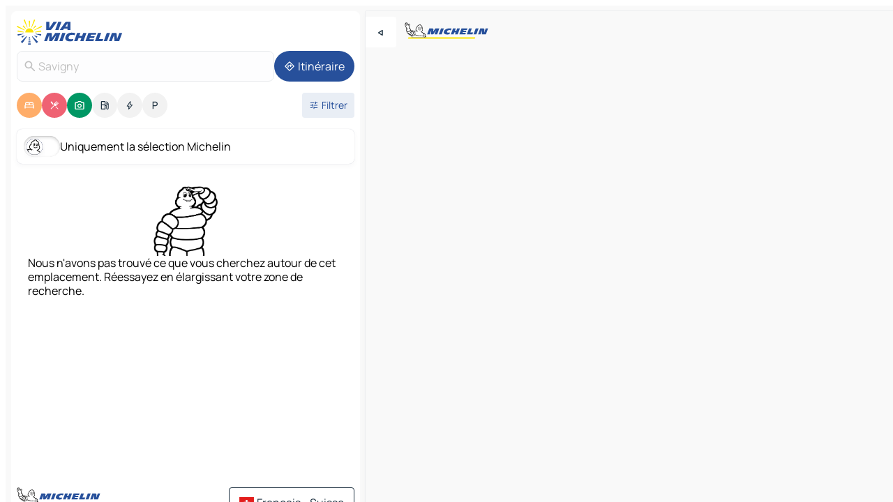

--- FILE ---
content_type: text/html
request_url: https://fr.viamichelin.ch/cartes-plans/suisse/vaud/lavaux_oron/savigny-1073
body_size: 12842
content:
<!doctype html>
<html lang="fr">

<head>
	<meta charset="utf-8" />
	<meta name="viewport" content="width=device-width, initial-scale=1, maximum-scale=1, user-scalable=no" />
	<meta name="apple-itunes-app" content="app-id=443142682" />
	<!-- start app -->
	
		<link href="../../../../_app/immutable/assets/vnd.D6Q4K2v3.css" rel="stylesheet">
		<link href="../../../../_app/immutable/assets/lib.C_dvSNBa.css" rel="stylesheet">
		<link href="../../../../_app/immutable/assets/vnd.Dmjc78Y1.css" rel="stylesheet">
		<link href="../../../../_app/immutable/assets/0.CLOjV44I.css" rel="stylesheet">
		<link href="../../../../_app/immutable/assets/2.DTvqgUuk.css" rel="stylesheet">
		<link href="../../../../_app/immutable/assets/10.C0zcU66-.css" rel="stylesheet"><!--1xg1a3p--><!--[!--><!--]--> <!--[--><!--[--><link rel="preconnect" href="https://map7.viamichelin.com"/> <link rel="dns-prefetch" href="https://map7.viamichelin.com"/><link rel="preconnect" href="https://map8.viamichelin.com"/> <link rel="dns-prefetch" href="https://map8.viamichelin.com"/><link rel="preconnect" href="https://map9.viamichelin.com"/> <link rel="dns-prefetch" href="https://map9.viamichelin.com"/><link rel="preconnect" href="https://sdk.privacy-center.org"/> <link rel="dns-prefetch" href="https://sdk.privacy-center.org"/><!--]--><!--]--> <!--[--><!--[--><!--]--><!--]--> <meta name="description" content="La carte MICHELIN Savigny: plans de ville, carte routière et carte touristique Savigny, avec les hôtels, les sites touristiques et les restaurants MICHELIN Savigny"/> <meta property="og:type" content="website"/> <meta property="og:site_name" content="ViaMichelin"/> <!--[--><meta property="og:title" content="Carte MICHELIN Savigny - ViaMichelin"/><!--]--> <!--[--><meta property="og:description" content="La carte MICHELIN Savigny: plans de ville, carte routière et carte touristique Savigny, avec les hôtels, les sites touristiques et les restaurants MICHELIN Savigny"/><!--]--> <!--[--><meta property="og:image" content="https://fr.viamichelin.ch/_app/immutable/assets/logo-social.CPCa_Ogs.png"/><!--]--> <!--[!--><!--]--> <!--[--><link rel="alternate" href="https://www.viamichelin.at/karten-stadtplan/schweiz/waadt/bezirk_lavaux_oron/savigny-1073" hreflang="de-at"/><link rel="alternate" href="https://fr.viamichelin.be/cartes-plans/suisse/vaud/lavaux_oron/savigny-1073" hreflang="fr-be"/><link rel="alternate" href="https://nl.viamichelin.be/kaarten-plattegronden/zwitserland/vaud/lavaux_oron/savigny-1073" hreflang="nl-be"/><link rel="alternate" href="https://de.viamichelin.ch/karten-stadtplan/schweiz/waadt/bezirk_lavaux_oron/savigny-1073" hreflang="de-ch"/><link rel="alternate" href="https://it.viamichelin.ch/mappe-piantine/svizzera/vaud/lavaux_oron/savigny-1073" hreflang="it-ch"/><link rel="alternate" href="https://www.viamichelin.com/maps/switzerland/vaud/lavaux_oron/savigny-1073" hreflang="en"/><link rel="alternate" href="https://www.viamichelin.de/karten-stadtplan/schweiz/waadt/bezirk_lavaux_oron/savigny-1073" hreflang="de"/><link rel="alternate" href="https://www.viamichelin.es/mapas-planos/suiza/vaud/lavaux_oron/savigny-1073" hreflang="es"/><link rel="alternate" href="https://www.viamichelin.fr/cartes-plans/suisse/vaud/lavaux_oron/savigny-1073" hreflang="fr"/><link rel="alternate" href="https://www.viamichelin.it/mappe-piantine/svizzera/vaud/lavaux_oron/savigny-1073" hreflang="it"/><link rel="alternate" href="https://www.viamichelin.ie/maps/switzerland/vaud/lavaux_oron/savigny-1073" hreflang="en-ie"/><link rel="alternate" href="https://www.viamichelin.nl/kaarten-plattegronden/zwitserland/vaud/lavaux_oron/savigny-1073" hreflang="nl"/><link rel="alternate" href="https://www.viamichelin.pt/mapas-plantas/suica/cantao_de_vaud/distrito_de_lavaux_oron/savigny-1073" hreflang="pt"/><link rel="alternate" href="https://www.viamichelin.co.uk/maps/switzerland/vaud/lavaux_oron/savigny-1073" hreflang="en-gb"/><!--]--> <!--[!--><!--]--><!----><title>Carte MICHELIN Savigny - ViaMichelin</title>
	<!-- end app -->

	<meta name="google-site-verification" content="WgJa1cTzAZSQnDsg_NiBfVwI5UW7ZXNW7gNJDaNIwCw" />

	<link rel="icon" href="../../../../favicon.png" />

	<!-- Start Consent -->
	<script nonce="DKgPf6cqtif19Dniwx8O7w==" id="spcloader" async fetchpriority="high" type="text/javascript"
		src="https://sdk.privacy-center.org/a1a55c7f-7f45-4e4b-80ac-b48e44c2fe99/loader.js?target=fr.viamichelin.ch"></script>
	<script nonce="DKgPf6cqtif19Dniwx8O7w==" type="text/javascript" async>
			window.didomiOnReady = window.didomiOnReady || [];
			window.didomiEventListeners = window.didomiEventListeners || [];

			window.didomiEventListeners.push(
				{
					event: "notice.shown",
					listener() {
						const $link = document.querySelector(
							".didomi-notice-view-partners-link-in-text"
						);
						if (!$link) {
							return;
						}
						$link.removeAttribute("href");
						$link.addEventListener("click", () => {
							Didomi.preferences.show("vendors");
						});
					},
				},
				{
					event: "notice.clickagree",
					listener() {
						window.postMessage({ type: 'didomi_clickagree'})
					}
				}
			);

			window.didomiConfig = {
				user: {
					bots: {
						consentRequired: false,
					},
				},
				preferences: {
					showWhenConsentIsMissing: false,
				},
			};

			window.gdprAppliesGlobally = true;
			// prettier-ignore
			!function(){function t(e){if(!window.frames[e]){if(document.body&&document.body.firstChild){let a=document.body,n=document.createElement("iframe");n.style.display="none",n.name=e,n.title=e,a.insertBefore(n,a.firstChild)}else setTimeout(function(){t(e)},5)}}function e(t,e,a,n,i){function r(t,a,n,r){if("function"!=typeof n)return;window[e]||(window[e]=[]);let s=!1;i&&(s=i(t,r,n)),s||window[e].push({command:t,version:a,callback:n,parameter:r})}function s(e){if(!window[t]||!0!==window[t].stub||!e.data)return;let i="string"==typeof e.data,r;try{r=i?JSON.parse(e.data):e.data}catch(s){return}if(r[a]){let f=r[a];window[t](f.command,f.version,function(t,a){let r={};r[n]={returnValue:t,success:a,callId:f.callId},e.source.postMessage(i?JSON.stringify(r):r,"*")},f.parameter)}}r.stub=!0,r.stubVersion=2,"function"!=typeof window[t]&&(window[t]=r,window.addEventListener?window.addEventListener("message",s,!1):window.attachEvent("onmessage",s))}e("__uspapi","__uspapiBuffer","__uspapiCall","__uspapiReturn"),t("__uspapiLocator"),e("__tcfapi","__tcfapiBuffr","__tcl","__tcfapiReturn"),t("__tcfapiLocator")}();
		</script>
	<!-- End Consent -->

	<!-- Start Google tag manager -->
	<script src="https://www.googletagmanager.com/gtag/js?id=G-97C0VJRFGQ" defer type="didomi/javascript"
		nonce="DKgPf6cqtif19Dniwx8O7w==" fetchpriority="low"></script>
	<script nonce="DKgPf6cqtif19Dniwx8O7w==" type="text/javascript" defer>
			window.dataLayer = window.dataLayer || [];
			function gtag() {
				dataLayer.push(arguments);
			}
			gtag('js', new Date());
			gtag('config', 'G-97C0VJRFGQ', { send_page_view: false });
		</script>
	<!-- End Google tag manager -->
</head>

<body data-sveltekit-preload-data="hover" class="text-body">
	<div style="display: contents"><!--[--><!--[--><!----><!--[--><!--]--> <!--[--><!----><div class="main-container bg-neutral-weak homepage svelte-9k52vj" style="--bottomsheet-height-offset: -100px;"><div class="map svelte-9k52vj"><div class="h-full w-full md:shadow-smooth-block md:relative svelte-6wt9i2" data-testid="map-container"><!--[!--><!--]--></div><!----> <!--[--><div class="absolute top-4 left-0 size-11 z-ontop hidden md:block"><button type="button" class="btn-filled-white btn-md rd-l-0 min-w-max"><!--[!--><!--[--><!----><span class="flex w-max size-3.5"><!--[--><!----><span class="icon-arrow-back-left inline-block"><!----></span><!----><!--]--><!----></span><!----><!--]--> <!--[!--><!--]--> <!--[!--><!--]--><!--]--> <!--[!--><!--]--></button><!----></div><!--]--> <img src="/_app/immutable/assets/vm-logo-bib-michelin.Dd_LzvJh.svg" alt="Michelin" class="absolute left-14 top-6 md:block hidden z-hover" height="24" width="120"/> <img height="32" width="126" src="/_app/immutable/assets/vm-logo-large.BEgj6SJ1.svg" alt="ViaMichelin" class="absolute-center-x top-2 md:hidden z-hover"/></div> <!--[!--><!--]--> <div class="slot-container md:p-2 md:pr-0 md:h-dvh printable svelte-9k52vj"><div class="md:overflow-hidden md:rd-2 md:h-dvh max-h-full printable"><div class="slot-wrapper h-full scrollbar-thin printable md:bg-neutral-weakest svelte-9k52vj"><!--[!--><!--]--> <!--[--><!----><!--[--><!----><!--[!--><!----><div class="translate-slide-offset md:block svelte-5lb488" style="--slide-offset: 0px;"><img src="/_app/immutable/assets/vm-logo-bib-michelin.Dd_LzvJh.svg" alt="Michelin" class="absolute top-[var(--top)] right-[var(--right)] md:hidden" style="--top: -24px; --right: 8px;" height="24" width="120"/> <div><div><div class="searchtools w-full md:flex md:flex-wrap md:gap-4 md:bg-transparent md:px-2 md:pt-2 svelte-1kj4v11" data-testid="map-search-panel"><!--[!--><!--]--> <!--[!--><div class="hidden md:block w-full"><header role="banner" class="flex items-center w-full py-1 justify-between md:py-0"><!--[!--><!--[--><a href="../../../../" class="block py-1 pr-2 shrink-0" aria-label="Retour à la page d'accueil" data-sveltekit-preload-data="tap"><img class="h-9 cover-left" src="/_app/immutable/assets/vm-logo-large.BEgj6SJ1.svg" alt="ViaMichelin" width="152" height="36"/></a><!--]--><!--]--> <!--[!--><!--[!--><!--]--><!--]--></header><!----></div><!--]--> <div class="flex gap-2 w-full md:p-0 md:bg-transparent border-coloredneutral-weakest rounded-full p-2"><div class="search relative w-full min-w-0  svelte-oeoh2d"><label for="address-search" class="text-sm"> <span class="input-container flex items-center p-2 w-full text-5 gap-1 rd-2 relative b-solid b-0.5 border-coloredneutral-weakest element-disabled bg-neutral-soft text-neutral svelte-xzp1b6"><!--[--><!----><span class="icon-search inline-block w-5 "><!----></span><!----><!--]--> <input type="text" id="address-search" class="input min-w-0 text-md text-coloredneutral b-0 flex-grow bg-transparent placeholder:text-neutral disabled:text-neutral svelte-xzp1b6" placeholder="On va où ?" aria-label="On va où ?" disabled autocomplete="off" value="Savigny"/> <!--[!--><!--]--> <!--[!--><!--]--></span></label><!----> <ul class="results rd-2 absolute z-hover w-full m-0 mt-1 p-0 shadow-smooth-bottom-2 bg-neutral-weakest text-coloredneutral text-md svelte-oeoh2d" role="listbox" aria-label="Résultats de la recherche"><!--[!--><!--]--><!----> <!--[!--><!--]--><!----> <!--[!--><!--[!--><!--]--><!--]--><!----></ul></div><!----> <!--[--><button type="button" aria-label="Itinéraire" class="btn-filled-primary btn-md z-infront rounded-full min-w-max"><!--[!--><!--[--><!----><span class="flex w-max"><!--[--><!----><span class="icon-directions inline-block"><!----></span><!----><!--]--><!----></span><!----><!--]--> <!--[--><span class="ml-1">Itinéraire</span><!--]--> <!--[!--><!--]--><!--]--> <!--[!--><!--]--></button><!--]--></div></div></div><!----></div></div> <div class="poi-container relative z-1 md:block bg-neutral-weakest md:bg-transparent block svelte-5lb488"><button type="button" class="handle relative w-full p-4 rd-2 b-0 grid place-items-center bg-transparent md:hidden" aria-label="Ouvrir le panneau" style="height: 40px;"><span class="rd-2 w-20 h-2 bg-base-15"></span></button><!----> <div class="mt-4"><div class="mb-2 px-2"><div class="flex justify-between flex-nowrap flex-row-reverse"><div class="grow-3 order-2"><div class="flex gap-1 flex-wrap" role="listbox" aria-multiselectable="true" aria-orientation="horizontal" aria-label="Points d'intérêt"><!--[--><!--[!--><button type="button" role="option" title="Recherche Hébergements" aria-selected="true" aria-label="Recherche Hébergements" class="whitespace-nowrap flex justify-center items-center text-md gap-1 b-0 cursor-pointer rounded-full p-2.5 bg-hotel text-neutral-weakest hover:bg-hotel-soft svelte-f2zwv4 aspect-ratio-1"><!--[!--><!--[--><!----><span class="flex w-max"><!--[--><!----><span class="icon-hotel inline-block"><!----></span><!----><!--]--><!----></span><!----><!--]--> <!--[!--><!--]--> <!--[!--><!--]--><!--]--></button><!--]--><!--[!--><button type="button" role="option" title="Recherche Restaurants" aria-selected="true" aria-label="Recherche Restaurants" class="whitespace-nowrap flex justify-center items-center text-md gap-1 b-0 cursor-pointer rounded-full p-2.5 bg-restaurant text-neutral-weakest hover:bg-restaurant-soft svelte-f2zwv4 aspect-ratio-1"><!--[!--><!--[--><!----><span class="flex w-max"><!--[--><!----><span class="icon-restaurant inline-block"><!----></span><!----><!--]--><!----></span><!----><!--]--> <!--[!--><!--]--> <!--[!--><!--]--><!--]--></button><!--]--><!--[!--><button type="button" role="option" title="Recherche Tourisme" aria-selected="true" aria-label="Recherche Tourisme" class="whitespace-nowrap flex justify-center items-center text-md gap-1 b-0 cursor-pointer rounded-full p-2.5 bg-tourism text-neutral-weakest hover:bg-tourism-soft svelte-f2zwv4 aspect-ratio-1"><!--[!--><!--[--><!----><span class="flex w-max"><!--[--><!----><span class="icon-tourism inline-block"><!----></span><!----><!--]--><!----></span><!----><!--]--> <!--[!--><!--]--> <!--[!--><!--]--><!--]--></button><!--]--><!--[!--><button type="button" role="option" title="Recherche Stations service" aria-selected="false" aria-label="Recherche Stations service" class="whitespace-nowrap flex justify-center items-center text-md gap-1 b-0 cursor-pointer rounded-full p-2.5 bg-neutral-soft hover:bg-coloredneutral-weak text-coloredneutral svelte-f2zwv4 aspect-ratio-1"><!--[!--><!--[--><!----><span class="flex w-max"><!--[--><!----><span class="icon-energy-pump inline-block"><!----></span><!----><!--]--><!----></span><!----><!--]--> <!--[!--><!--]--> <!--[!--><!--]--><!--]--></button><!--]--><!--[!--><button type="button" role="option" title="Recherche Recharges auto" aria-selected="false" aria-label="Recherche Recharges auto" class="whitespace-nowrap flex justify-center items-center text-md gap-1 b-0 cursor-pointer rounded-full p-2.5 bg-neutral-soft hover:bg-coloredneutral-weak text-coloredneutral svelte-f2zwv4 aspect-ratio-1"><!--[!--><!--[--><!----><span class="flex w-max"><!--[--><!----><span class="icon-flash inline-block"><!----></span><!----><!--]--><!----></span><!----><!--]--> <!--[!--><!--]--> <!--[!--><!--]--><!--]--></button><!--]--><!--[!--><button type="button" role="option" title="Recherche Parkings" aria-selected="false" aria-label="Recherche Parkings" class="whitespace-nowrap flex justify-center items-center text-md gap-1 b-0 cursor-pointer rounded-full p-2.5 bg-neutral-soft hover:bg-coloredneutral-weak text-coloredneutral svelte-f2zwv4 aspect-ratio-1"><!--[!--><!--[--><!----><span class="flex w-max"><!--[--><!----><span class="icon-parking inline-block"><!----></span><!----><!--]--><!----></span><!----><!--]--> <!--[!--><!--]--> <!--[!--><!--]--><!--]--></button><!--]--><!--]--></div><!----></div> <!--[--><div class="ml-2 relative order-1"><button type="button" aria-label="Ouvrir les filtres" class="btn-filled-light btn-sm relative filter-button min-w-max"><!--[!--><!--[--><!----><span class="flex w-max"><!--[--><!----><span class="icon-tune inline-block"><!----></span><!----><!--]--><!----></span><!----><!--]--> <!--[--><span class="ml-1">Filtrer</span><!--]--> <!--[!--><!--]--><!--]--> <!--[--><!--[!--><!--]--><!----><!--]--></button><!----></div><!--]--></div> <div class="date-range-picker-container min-w-0 w-full order--1 mt-2"><div class="flex items-start gap-2"><!--[!--><!--]--></div></div></div><!----> <!--[--><div class="bg-neutral-weakest p-2 rd-2 flex flex-col mb-4 mx-2 shadow-smooth-block"><label for="only-michelin-switch" class="flex p-0.5 items-center gap-2 max-w-max cursor-pointer"><input id="only-michelin-switch" type="checkbox" role="switch" class="sr-only"/> <span class="rounded-full w-13 h-7.5 transition-colors shadow-michelin-switch bg-base-0"><!----><span class="icon-bib-signature inline-block transition-transform p-3.9 translate-x-none"><!----></span><!----><!----></span> <span class="select-none">Uniquement la sélection Michelin</span></label><!----></div><!--]--> <!--[--><ul data-testid="poilist" class="container m-0 px-2 grid svelte-1qh5ik5"><!--[!--><!--[!--><li class="wide fallback flex flex-col items-center gap-2 text-md p-4" data-testid="no-poi-result"><img loading="lazy" decoding="async" src="/_app/immutable/assets/no-poi.DgO7kjVh.webp" alt="Nous n'avons pas trouvé ce que vous cherchez autour de cet emplacement. Réessayez en élargissant votre zone de recherche." style="width: 100px; height: 100px; object-fit: contain;" onerror="this.__e=event"/><!----> Nous n'avons pas trouvé ce que vous cherchez autour de cet emplacement. Réessayez en élargissant votre zone de recherche.</li> <li class="ad wide flex justify-center my-4"><div class="flex items-center justify-center relative h-70 w-75"><!----><div id="div-gpt-ad-mpu_haut" class="ad size-full max-h-[var(--height)] max-w-[var(--width)] overflow-hidden md:max-h-[var(--md-height)] md:max-w-[var(--md-width)] div-gpt-ad-mpu_haut svelte-15hg1g9" style=" --width:300px; --height:250px; --md-width:300px; --md-height:250px; " data-testid="ad-poi-list"></div><!----><!----></div><!----></li><!--]--><!--]--></ul><!--]--><!----> <!--[!--><!--]--></div> <!--[!--><!--]--> <!--[!--><!--]--> <!--[--><!--[!--><!--]--><!--]--> <footer role="contentinfo" data-sveltekit-preload-data="tap" class="bg-neutral-weakest flex flex-col gap-6 p-2 pb-0  svelte-1b4fnhr"><div class="flex flex-col gap-4 "><div class="flex justify-between"><img src="/_app/immutable/assets/vm-logo-bib-michelin.Dd_LzvJh.svg" alt="Michelin" height="24" width="120"/> <button type="button" class="btn-outline-primary btn-md min-w-max"><!--[!--><!--[--><!----><span class="flex w-max"><!--[--><!----><span class="icon-flag-ch inline-block"><!----></span><!----><!--]--><!----></span><!----><!--]--> <!--[--><span class="ml-1">Français - Suisse</span><!--]--> <!--[!--><!--]--><!--]--> <!--[!--><!--]--></button><!----></div> <div class="flex flex-col md:flex-row md:flex-wrap gap-4"><!--[--><a href="https://3fe75001.sibforms.com/serve/[base64]" class="min-w-max btn-filled-primary btn-md svelte-1b8k1k" rel="noopener" target="_blank"><!--[!--><!--[--><!----><div class="flex w-max"><!--[--><!----><div class="icon-mail inline-block"><!----></div><!----><!--]--><!----></div><!----><!--]--> <!--[--><span class="px-1">S'inscrire à notre Newsletter</span><!--]--> <!--[!--><!--]--><!--]--></a><!--]--> <a href="https://www.viamichelin.fr/magazine/?utm_source=viamichelin_web&amp;utm_medium=browse_button" class="min-w-max btn-filled-light btn-md svelte-1b8k1k" rel="external noopener" target="_blank"><!--[!--><!--[--><!----><div class="flex w-max"><!--[--><!----><div class="icon-menu-book inline-block"><!----></div><!----><!--]--><!----></div><!----><!--]--> <!--[--><span class="px-1">Parcourir le Magazine ViaMichelin</span><!--]--> <!--[!--><!--]--><!--]--></a><!----></div></div> <!--[!--><!--]--> <!--[!--><!--]--><!----> <!--[--><!--[--><ol itemscope="" itemtype="http://schema.org/BreadcrumbList" class="breadcrumbs flex flex-wrap p-0 items-center whitespace-nowrap svelte-qo6nxf"><li itemprop="itemListElement" itemtype="http://schema.org/ListItem" itemscope="" class="svelte-qo6nxf"><a href="/" class="link inline svelte-1b8k1k" itemprop="item"><!--[--><span itemprop="name">Home</span><!----><!--]--></a><!----> <meta itemprop="position" content="0"/></li> <!--[--><!--[--><li itemprop="itemListElement" itemtype="http://schema.org/ListItem" itemscope="" class="svelte-qo6nxf"><!--[--><a href="/" class="link inline svelte-1b8k1k" itemprop="item" data-sveltekit-preload-data="off"><!--[--><span itemprop="name">Cartes et plans</span><!----><!--]--></a><!--]--> <meta itemprop="position" content="1"/></li><!--]--><!--[--><li itemprop="itemListElement" itemtype="http://schema.org/ListItem" itemscope="" class="svelte-qo6nxf"><!--[--><a href="/cartes-plans/suisse" class="link inline svelte-1b8k1k" itemprop="item" data-sveltekit-preload-data="off"><!--[--><span itemprop="name">Suisse</span><!----><!--]--></a><!--]--> <meta itemprop="position" content="2"/></li><!--]--><!--[--><li itemprop="itemListElement" itemtype="http://schema.org/ListItem" itemscope="" class="svelte-qo6nxf"><!--[--><a href="/cartes-plans/suisse/vaud" class="link inline svelte-1b8k1k" itemprop="item" data-sveltekit-preload-data="off"><!--[--><span itemprop="name">Vaud</span><!----><!--]--></a><!--]--> <meta itemprop="position" content="3"/></li><!--]--><!--[--><li itemprop="itemListElement" itemtype="http://schema.org/ListItem" itemscope="" class="svelte-qo6nxf"><!--[--><a href="/cartes-plans/suisse/vaud/lavaux_oron" class="link inline svelte-1b8k1k" itemprop="item" data-sveltekit-preload-data="off"><!--[--><span itemprop="name">Lavaux-Oron</span><!----><!--]--></a><!--]--> <meta itemprop="position" content="4"/></li><!--]--><!--[--><li itemprop="itemListElement" itemtype="http://schema.org/ListItem" itemscope="" class="svelte-qo6nxf"><!--[!--><span itemprop="name" class="text-md text-neutral-strongest">Savigny</span><!--]--> <meta itemprop="position" content="5"/></li><!--]--><!--]--></ol><!--]--> <!--[--><h1 class="text-md font-medium">Carte MICHELIN Savigny - ViaMichelin</h1><!--]--> <!--[--><!--[!--><p class="description">La carte MICHELIN Savigny: plans de ville, carte routière et carte touristique Savigny, avec les hôtels, les sites touristiques et les restaurants MICHELIN Savigny</p><!--]--><!--]--> <!--[--><div class="flex justify-center"><img loading="lazy" decoding="async" src="https://images.staticmapservice.webmichelin.com/staticmapprod/images/1167eb85ea6f7db9462e10ca8ba3bdaf7890c15f9506f9c1044df04082255ed0.png" alt="Carte MICHELIN Savigny - ViaMichelin" style="width: 360px; height: auto; object-fit: cover;" onerror="this.__e=event"/><!----></div><!--]--> <!--[--><section class="flex flex-col gap-0 p-0 m-0"><!--[--><h2 class="border-b-1 border-b-solid text-coloredneutral-soft text-bold text-md m-0" data-testid="seo-footer-link-block-title"><button type="button" class="btn-ghost-primary btn-md w-full justify-between min-w-max"><!--[!--><!--[!--><!--]--> <!--[--><span class="mr-1">Savigny</span><!--]--> <!--[--><!----><span class="flex w-max"><!--[--><!----><span class="icon-chevron-right inline-block"><!----></span><!----><!--]--><!----></span><!----><!--]--><!--]--> <!--[!--><!--]--></button><!----></h2> <ul data-testid="seo-footer-link-block-list" class="svelte-1ba0xl7"><!--[--><li><a href="/cartes-plans/suisse/vaud/lavaux_oron/savigny-1073" class="min-w-max link flex justify-start svelte-1b8k1k"><!--[!--><!--[!--><!--]--> <!--[--><span class="px-1">Savigny Cartes et plans</span><!--]--> <!--[!--><!--]--><!--]--></a><!----></li><li><a href="/cartes-plans/trafic/suisse/vaud/lavaux_oron/savigny-1073" class="min-w-max link flex justify-start svelte-1b8k1k"><!--[!--><!--[!--><!--]--> <!--[--><span class="px-1">Savigny Trafic</span><!--]--> <!--[!--><!--]--><!--]--></a><!----></li><li><a href="/cartes-plans/hotels/suisse/vaud/lavaux_oron/savigny-1073" class="min-w-max link flex justify-start svelte-1b8k1k"><!--[!--><!--[!--><!--]--> <!--[--><span class="px-1">Savigny Hôtels</span><!--]--> <!--[!--><!--]--><!--]--></a><!----></li><li><a href="/cartes-plans/restaurants/suisse/vaud/lavaux_oron/savigny-1073" class="min-w-max link flex justify-start svelte-1b8k1k"><!--[!--><!--[!--><!--]--> <!--[--><span class="px-1">Savigny Restaurants</span><!--]--> <!--[!--><!--]--><!--]--></a><!----></li><li><a href="/cartes-plans/sites-touristiques/suisse/vaud/lavaux_oron/savigny-1073" class="min-w-max link flex justify-start svelte-1b8k1k"><!--[!--><!--[!--><!--]--> <!--[--><span class="px-1">Savigny Sites touristiques</span><!--]--> <!--[!--><!--]--><!--]--></a><!----></li><li><a href="/cartes-plans/stations-service/suisse/vaud/lavaux_oron/savigny-1073" class="min-w-max link flex justify-start svelte-1b8k1k"><!--[!--><!--[!--><!--]--> <!--[--><span class="px-1">Savigny Stations-service</span><!--]--> <!--[!--><!--]--><!--]--></a><!----></li><li><a href="/cartes-plans/parkings/suisse/vaud/lavaux_oron/savigny-1073" class="min-w-max link flex justify-start svelte-1b8k1k"><!--[!--><!--[!--><!--]--> <!--[--><span class="px-1">Savigny Parkings</span><!--]--> <!--[!--><!--]--><!--]--></a><!----></li><!--]--></ul><!--]--> <!--[--><h2 class="border-b-1 border-b-solid text-coloredneutral-soft text-bold text-md m-0" data-testid="seo-footer-link-block-title"><button type="button" class="btn-ghost-primary btn-md w-full justify-between min-w-max"><!--[!--><!--[!--><!--]--> <!--[--><span class="mr-1">Itinéraires</span><!--]--> <!--[--><!----><span class="flex w-max"><!--[--><!----><span class="icon-chevron-right inline-block"><!----></span><!----><!--]--><!----></span><!----><!--]--><!--]--> <!--[!--><!--]--></button><!----></h2> <ul data-testid="seo-footer-link-block-list" class="svelte-1ba0xl7"><!--[--><li><a href="/itineraires/resultats/savigny-1073-lavaux_oron-vaud-suisse-to-lausanne-1003-lausanne-vaud-suisse" class="min-w-max link flex justify-start svelte-1b8k1k"><!--[!--><!--[!--><!--]--> <!--[--><span class="px-1">Itinéraires Savigny - Lausanne</span><!--]--> <!--[!--><!--]--><!--]--></a><!----></li><li><a href="/itineraires/resultats/savigny-1073-lavaux_oron-vaud-suisse-to-cully-1096-lavaux_oron-vaud-suisse" class="min-w-max link flex justify-start svelte-1b8k1k"><!--[!--><!--[!--><!--]--> <!--[--><span class="px-1">Itinéraires Savigny - Cully</span><!--]--> <!--[!--><!--]--><!--]--></a><!----></li><li><a href="/itineraires/resultats/savigny-1073-lavaux_oron-vaud-suisse-to-renens_(vaud)-1008-l_ouest_lausannois-vaud-suisse" class="min-w-max link flex justify-start svelte-1b8k1k"><!--[!--><!--[!--><!--]--> <!--[--><span class="px-1">Itinéraires Savigny - Renens (Vaud)</span><!--]--> <!--[!--><!--]--><!--]--></a><!----></li><li><a href="/itineraires/resultats/savigny-1073-lavaux_oron-vaud-suisse-to-vevey-1800-la_riviera_pays_d_enhaut-vaud-suisse" class="min-w-max link flex justify-start svelte-1b8k1k"><!--[!--><!--[!--><!--]--> <!--[--><span class="px-1">Itinéraires Savigny - Vevey</span><!--]--> <!--[!--><!--]--><!--]--></a><!----></li><li><a href="/itineraires/resultats/savigny-1073-lavaux_oron-vaud-suisse-to-chatel_saint_denis-1618-la_veveyse-fribourg-suisse" class="min-w-max link flex justify-start svelte-1b8k1k"><!--[!--><!--[!--><!--]--> <!--[--><span class="px-1">Itinéraires Savigny - Châtel-Saint-Denis</span><!--]--> <!--[!--><!--]--><!--]--></a><!----></li><li><a href="/itineraires/resultats/savigny-1073-lavaux_oron-vaud-suisse-to-echallens-1040-gros_de_vaud-vaud-suisse" class="min-w-max link flex justify-start svelte-1b8k1k"><!--[!--><!--[!--><!--]--> <!--[--><span class="px-1">Itinéraires Savigny - Échallens</span><!--]--> <!--[!--><!--]--><!--]--></a><!----></li><li><a href="/itineraires/resultats/savigny-1073-lavaux_oron-vaud-suisse-to-montreux-1815-la_riviera_pays_d_enhaut-vaud-suisse" class="min-w-max link flex justify-start svelte-1b8k1k"><!--[!--><!--[!--><!--]--> <!--[--><span class="px-1">Itinéraires Savigny - Montreux</span><!--]--> <!--[!--><!--]--><!--]--></a><!----></li><li><a href="/itineraires/resultats/savigny-1073-lavaux_oron-vaud-suisse-to-morges-1027-morges-vaud-suisse" class="min-w-max link flex justify-start svelte-1b8k1k"><!--[!--><!--[!--><!--]--> <!--[--><span class="px-1">Itinéraires Savigny - Morges</span><!--]--> <!--[!--><!--]--><!--]--></a><!----></li><li><a href="/itineraires/resultats/savigny-1073-lavaux_oron-vaud-suisse-to-evian_les_bains-74500-haute_savoie-auvergne_rhone_alpes-france" class="min-w-max link flex justify-start svelte-1b8k1k"><!--[!--><!--[!--><!--]--> <!--[--><span class="px-1">Itinéraires Savigny - Évian-les-Bains</span><!--]--> <!--[!--><!--]--><!--]--></a><!----></li><li><a href="/itineraires/resultats/savigny-1073-lavaux_oron-vaud-suisse-to-pully-1009-lavaux_oron-vaud-suisse" class="min-w-max link flex justify-start svelte-1b8k1k"><!--[!--><!--[!--><!--]--> <!--[--><span class="px-1">Itinéraires Savigny - Pully</span><!--]--> <!--[!--><!--]--><!--]--></a><!----></li><li><a href="/itineraires/resultats/savigny-1073-lavaux_oron-vaud-suisse-to-corsier_sur_vevey-1800-la_riviera_pays_d_enhaut-vaud-suisse" class="min-w-max link flex justify-start svelte-1b8k1k"><!--[!--><!--[!--><!--]--> <!--[--><span class="px-1">Itinéraires Savigny - Corsier-sur-Vevey</span><!--]--> <!--[!--><!--]--><!--]--></a><!----></li><li><a href="/itineraires/resultats/savigny-1073-lavaux_oron-vaud-suisse-to-epalinges-1010-lausanne-vaud-suisse" class="min-w-max link flex justify-start svelte-1b8k1k"><!--[!--><!--[!--><!--]--> <!--[--><span class="px-1">Itinéraires Savigny - Épalinges</span><!--]--> <!--[!--><!--]--><!--]--></a><!----></li><li><a href="/itineraires/resultats/savigny-1073-lavaux_oron-vaud-suisse-to-lutry-1090-lavaux_oron-vaud-suisse" class="min-w-max link flex justify-start svelte-1b8k1k"><!--[!--><!--[!--><!--]--> <!--[--><span class="px-1">Itinéraires Savigny - Lutry</span><!--]--> <!--[!--><!--]--><!--]--></a><!----></li><li><a href="/itineraires/resultats/savigny-1073-lavaux_oron-vaud-suisse-to-le_mont_sur_lausanne-1052-lausanne-vaud-suisse" class="min-w-max link flex justify-start svelte-1b8k1k"><!--[!--><!--[!--><!--]--> <!--[--><span class="px-1">Itinéraires Savigny - Le Mont-sur-Lausanne</span><!--]--> <!--[!--><!--]--><!--]--></a><!----></li><li><a href="/itineraires/resultats/savigny-1073-lavaux_oron-vaud-suisse-to-oron_la_ville-1610-lavaux_oron-vaud-suisse" class="min-w-max link flex justify-start svelte-1b8k1k"><!--[!--><!--[!--><!--]--> <!--[--><span class="px-1">Itinéraires Savigny - Oron-la-Ville</span><!--]--> <!--[!--><!--]--><!--]--></a><!----></li><li><a href="/itineraires/resultats/savigny-1073-lavaux_oron-vaud-suisse-to-prilly-1004-l_ouest_lausannois-vaud-suisse" class="min-w-max link flex justify-start svelte-1b8k1k"><!--[!--><!--[!--><!--]--> <!--[--><span class="px-1">Itinéraires Savigny - Prilly</span><!--]--> <!--[!--><!--]--><!--]--></a><!----></li><li><a href="/itineraires/resultats/savigny-1073-lavaux_oron-vaud-suisse-to-romanel_sur_lausanne-1032-lausanne-vaud-suisse" class="min-w-max link flex justify-start svelte-1b8k1k"><!--[!--><!--[!--><!--]--> <!--[--><span class="px-1">Itinéraires Savigny - Romanel-sur-Lausanne</span><!--]--> <!--[!--><!--]--><!--]--></a><!----></li><li><a href="/itineraires/resultats/savigny-1073-lavaux_oron-vaud-suisse-to-crissier-1020-l_ouest_lausannois-vaud-suisse" class="min-w-max link flex justify-start svelte-1b8k1k"><!--[!--><!--[!--><!--]--> <!--[--><span class="px-1">Itinéraires Savigny - Crissier</span><!--]--> <!--[!--><!--]--><!--]--></a><!----></li><li><a href="/itineraires/resultats/savigny-1073-lavaux_oron-vaud-suisse-to-chavannes_pres_renens-1015-l_ouest_lausannois-vaud-suisse" class="min-w-max link flex justify-start svelte-1b8k1k"><!--[!--><!--[!--><!--]--> <!--[--><span class="px-1">Itinéraires Savigny - Chavannes-près-Renens</span><!--]--> <!--[!--><!--]--><!--]--></a><!----></li><li><a href="/itineraires/resultats/savigny-1073-lavaux_oron-vaud-suisse-to-ecublens_(vaud)-1015-l_ouest_lausannois-vaud-suisse" class="min-w-max link flex justify-start svelte-1b8k1k"><!--[!--><!--[!--><!--]--> <!--[--><span class="px-1">Itinéraires Savigny - Écublens (Vaud)</span><!--]--> <!--[!--><!--]--><!--]--></a><!----></li><!--]--></ul><!--]--> <!--[--><!--[--><h2 class="border-b-1 border-b-solid text-coloredneutral-soft text-bold text-md m-0" data-testid="seo-footer-link-block-title"><button type="button" class="btn-ghost-primary btn-md w-full justify-between min-w-max"><!--[!--><!--[!--><!--]--> <!--[--><span class="mr-1">Cartes et plans</span><!--]--> <!--[--><!----><span class="flex w-max"><!--[--><!----><span class="icon-chevron-right inline-block"><!----></span><!----><!--]--><!----></span><!----><!--]--><!--]--> <!--[!--><!--]--></button><!----></h2> <ul data-testid="seo-footer-link-block-list" class="svelte-1ba0xl7"><!--[--><li><a href="/cartes-plans/suisse/vaud/lausanne/lausanne-1003" class="min-w-max link flex justify-start svelte-1b8k1k"><!--[!--><!--[!--><!--]--> <!--[--><span class="px-1">Cartes et plans Lausanne</span><!--]--> <!--[!--><!--]--><!--]--></a><!----></li><li><a href="/cartes-plans/suisse/vaud/lavaux_oron/cully-1096" class="min-w-max link flex justify-start svelte-1b8k1k"><!--[!--><!--[!--><!--]--> <!--[--><span class="px-1">Cartes et plans Cully</span><!--]--> <!--[!--><!--]--><!--]--></a><!----></li><li><a href="/cartes-plans/suisse/vaud/l_ouest_lausannois/renens_(vaud)-1008" class="min-w-max link flex justify-start svelte-1b8k1k"><!--[!--><!--[!--><!--]--> <!--[--><span class="px-1">Cartes et plans Renens (Vaud)</span><!--]--> <!--[!--><!--]--><!--]--></a><!----></li><li><a href="/cartes-plans/suisse/vaud/la_riviera_pays_d_enhaut/vevey-1800" class="min-w-max link flex justify-start svelte-1b8k1k"><!--[!--><!--[!--><!--]--> <!--[--><span class="px-1">Cartes et plans Vevey</span><!--]--> <!--[!--><!--]--><!--]--></a><!----></li><li><a href="/cartes-plans/suisse/fribourg/la_veveyse/chatel_saint_denis-1618" class="min-w-max link flex justify-start svelte-1b8k1k"><!--[!--><!--[!--><!--]--> <!--[--><span class="px-1">Cartes et plans Châtel-Saint-Denis</span><!--]--> <!--[!--><!--]--><!--]--></a><!----></li><li><a href="/cartes-plans/suisse/vaud/gros_de_vaud/echallens-1040" class="min-w-max link flex justify-start svelte-1b8k1k"><!--[!--><!--[!--><!--]--> <!--[--><span class="px-1">Cartes et plans Échallens</span><!--]--> <!--[!--><!--]--><!--]--></a><!----></li><li><a href="/cartes-plans/suisse/vaud/la_riviera_pays_d_enhaut/montreux-1815" class="min-w-max link flex justify-start svelte-1b8k1k"><!--[!--><!--[!--><!--]--> <!--[--><span class="px-1">Cartes et plans Montreux</span><!--]--> <!--[!--><!--]--><!--]--></a><!----></li><li><a href="/cartes-plans/suisse/vaud/morges/morges-1027" class="min-w-max link flex justify-start svelte-1b8k1k"><!--[!--><!--[!--><!--]--> <!--[--><span class="px-1">Cartes et plans Morges</span><!--]--> <!--[!--><!--]--><!--]--></a><!----></li><li><a href="/cartes-plans/france/auvergne_rhone_alpes/haute_savoie/evian_les_bains-74500" class="min-w-max link flex justify-start svelte-1b8k1k"><!--[!--><!--[!--><!--]--> <!--[--><span class="px-1">Cartes et plans Évian-les-Bains</span><!--]--> <!--[!--><!--]--><!--]--></a><!----></li><li><a href="/cartes-plans/suisse/vaud/lavaux_oron/pully-1009" class="min-w-max link flex justify-start svelte-1b8k1k"><!--[!--><!--[!--><!--]--> <!--[--><span class="px-1">Cartes et plans Pully</span><!--]--> <!--[!--><!--]--><!--]--></a><!----></li><li><a href="/cartes-plans/suisse/vaud/la_riviera_pays_d_enhaut/corsier_sur_vevey-1800" class="min-w-max link flex justify-start svelte-1b8k1k"><!--[!--><!--[!--><!--]--> <!--[--><span class="px-1">Cartes et plans Corsier-sur-Vevey</span><!--]--> <!--[!--><!--]--><!--]--></a><!----></li><li><a href="/cartes-plans/suisse/vaud/lausanne/epalinges-1010" class="min-w-max link flex justify-start svelte-1b8k1k"><!--[!--><!--[!--><!--]--> <!--[--><span class="px-1">Cartes et plans Épalinges</span><!--]--> <!--[!--><!--]--><!--]--></a><!----></li><li><a href="/cartes-plans/suisse/vaud/lavaux_oron/lutry-1090" class="min-w-max link flex justify-start svelte-1b8k1k"><!--[!--><!--[!--><!--]--> <!--[--><span class="px-1">Cartes et plans Lutry</span><!--]--> <!--[!--><!--]--><!--]--></a><!----></li><li><a href="/cartes-plans/suisse/vaud/lausanne/le_mont_sur_lausanne-1052" class="min-w-max link flex justify-start svelte-1b8k1k"><!--[!--><!--[!--><!--]--> <!--[--><span class="px-1">Cartes et plans Le Mont-sur-Lausanne</span><!--]--> <!--[!--><!--]--><!--]--></a><!----></li><li><a href="/cartes-plans/suisse/vaud/lavaux_oron/oron_la_ville-1610" class="min-w-max link flex justify-start svelte-1b8k1k"><!--[!--><!--[!--><!--]--> <!--[--><span class="px-1">Cartes et plans Oron-la-Ville</span><!--]--> <!--[!--><!--]--><!--]--></a><!----></li><li><a href="/cartes-plans/suisse/vaud/l_ouest_lausannois/prilly-1004" class="min-w-max link flex justify-start svelte-1b8k1k"><!--[!--><!--[!--><!--]--> <!--[--><span class="px-1">Cartes et plans Prilly</span><!--]--> <!--[!--><!--]--><!--]--></a><!----></li><li><a href="/cartes-plans/suisse/vaud/lausanne/romanel_sur_lausanne-1032" class="min-w-max link flex justify-start svelte-1b8k1k"><!--[!--><!--[!--><!--]--> <!--[--><span class="px-1">Cartes et plans Romanel-sur-Lausanne</span><!--]--> <!--[!--><!--]--><!--]--></a><!----></li><li><a href="/cartes-plans/suisse/vaud/l_ouest_lausannois/crissier-1020" class="min-w-max link flex justify-start svelte-1b8k1k"><!--[!--><!--[!--><!--]--> <!--[--><span class="px-1">Cartes et plans Crissier</span><!--]--> <!--[!--><!--]--><!--]--></a><!----></li><li><a href="/cartes-plans/suisse/vaud/l_ouest_lausannois/chavannes_pres_renens-1015" class="min-w-max link flex justify-start svelte-1b8k1k"><!--[!--><!--[!--><!--]--> <!--[--><span class="px-1">Cartes et plans Chavannes-près-Renens</span><!--]--> <!--[!--><!--]--><!--]--></a><!----></li><li><a href="/cartes-plans/suisse/vaud/l_ouest_lausannois/ecublens_(vaud)-1015" class="min-w-max link flex justify-start svelte-1b8k1k"><!--[!--><!--[!--><!--]--> <!--[--><span class="px-1">Cartes et plans Écublens (Vaud)</span><!--]--> <!--[!--><!--]--><!--]--></a><!----></li><!--]--></ul><h2 class="border-b-1 border-b-solid text-coloredneutral-soft text-bold text-md m-0" data-testid="seo-footer-link-block-title"><button type="button" class="btn-ghost-primary btn-md w-full justify-between min-w-max"><!--[!--><!--[!--><!--]--> <!--[--><span class="mr-1">Trafic</span><!--]--> <!--[--><!----><span class="flex w-max"><!--[--><!----><span class="icon-chevron-right inline-block"><!----></span><!----><!--]--><!----></span><!----><!--]--><!--]--> <!--[!--><!--]--></button><!----></h2> <ul data-testid="seo-footer-link-block-list" class="svelte-1ba0xl7"><!--[--><li><a href="/cartes-plans/trafic/suisse/vaud/lausanne/lausanne-1003" class="min-w-max link flex justify-start svelte-1b8k1k"><!--[!--><!--[!--><!--]--> <!--[--><span class="px-1">Trafic Lausanne</span><!--]--> <!--[!--><!--]--><!--]--></a><!----></li><li><a href="/cartes-plans/trafic/suisse/vaud/lavaux_oron/cully-1096" class="min-w-max link flex justify-start svelte-1b8k1k"><!--[!--><!--[!--><!--]--> <!--[--><span class="px-1">Trafic Cully</span><!--]--> <!--[!--><!--]--><!--]--></a><!----></li><li><a href="/cartes-plans/trafic/suisse/vaud/l_ouest_lausannois/renens_(vaud)-1008" class="min-w-max link flex justify-start svelte-1b8k1k"><!--[!--><!--[!--><!--]--> <!--[--><span class="px-1">Trafic Renens (Vaud)</span><!--]--> <!--[!--><!--]--><!--]--></a><!----></li><li><a href="/cartes-plans/trafic/suisse/vaud/la_riviera_pays_d_enhaut/vevey-1800" class="min-w-max link flex justify-start svelte-1b8k1k"><!--[!--><!--[!--><!--]--> <!--[--><span class="px-1">Trafic Vevey</span><!--]--> <!--[!--><!--]--><!--]--></a><!----></li><li><a href="/cartes-plans/trafic/suisse/fribourg/la_veveyse/chatel_saint_denis-1618" class="min-w-max link flex justify-start svelte-1b8k1k"><!--[!--><!--[!--><!--]--> <!--[--><span class="px-1">Trafic Châtel-Saint-Denis</span><!--]--> <!--[!--><!--]--><!--]--></a><!----></li><li><a href="/cartes-plans/trafic/suisse/vaud/gros_de_vaud/echallens-1040" class="min-w-max link flex justify-start svelte-1b8k1k"><!--[!--><!--[!--><!--]--> <!--[--><span class="px-1">Trafic Échallens</span><!--]--> <!--[!--><!--]--><!--]--></a><!----></li><li><a href="/cartes-plans/trafic/suisse/vaud/la_riviera_pays_d_enhaut/montreux-1815" class="min-w-max link flex justify-start svelte-1b8k1k"><!--[!--><!--[!--><!--]--> <!--[--><span class="px-1">Trafic Montreux</span><!--]--> <!--[!--><!--]--><!--]--></a><!----></li><li><a href="/cartes-plans/trafic/suisse/vaud/morges/morges-1027" class="min-w-max link flex justify-start svelte-1b8k1k"><!--[!--><!--[!--><!--]--> <!--[--><span class="px-1">Trafic Morges</span><!--]--> <!--[!--><!--]--><!--]--></a><!----></li><li><a href="/cartes-plans/trafic/france/auvergne_rhone_alpes/haute_savoie/evian_les_bains-74500" class="min-w-max link flex justify-start svelte-1b8k1k"><!--[!--><!--[!--><!--]--> <!--[--><span class="px-1">Trafic Évian-les-Bains</span><!--]--> <!--[!--><!--]--><!--]--></a><!----></li><li><a href="/cartes-plans/trafic/suisse/vaud/lavaux_oron/pully-1009" class="min-w-max link flex justify-start svelte-1b8k1k"><!--[!--><!--[!--><!--]--> <!--[--><span class="px-1">Trafic Pully</span><!--]--> <!--[!--><!--]--><!--]--></a><!----></li><li><a href="/cartes-plans/trafic/suisse/vaud/la_riviera_pays_d_enhaut/corsier_sur_vevey-1800" class="min-w-max link flex justify-start svelte-1b8k1k"><!--[!--><!--[!--><!--]--> <!--[--><span class="px-1">Trafic Corsier-sur-Vevey</span><!--]--> <!--[!--><!--]--><!--]--></a><!----></li><li><a href="/cartes-plans/trafic/suisse/vaud/lausanne/epalinges-1010" class="min-w-max link flex justify-start svelte-1b8k1k"><!--[!--><!--[!--><!--]--> <!--[--><span class="px-1">Trafic Épalinges</span><!--]--> <!--[!--><!--]--><!--]--></a><!----></li><li><a href="/cartes-plans/trafic/suisse/vaud/lavaux_oron/lutry-1090" class="min-w-max link flex justify-start svelte-1b8k1k"><!--[!--><!--[!--><!--]--> <!--[--><span class="px-1">Trafic Lutry</span><!--]--> <!--[!--><!--]--><!--]--></a><!----></li><li><a href="/cartes-plans/trafic/suisse/vaud/lausanne/le_mont_sur_lausanne-1052" class="min-w-max link flex justify-start svelte-1b8k1k"><!--[!--><!--[!--><!--]--> <!--[--><span class="px-1">Trafic Le Mont-sur-Lausanne</span><!--]--> <!--[!--><!--]--><!--]--></a><!----></li><li><a href="/cartes-plans/trafic/suisse/vaud/lavaux_oron/oron_la_ville-1610" class="min-w-max link flex justify-start svelte-1b8k1k"><!--[!--><!--[!--><!--]--> <!--[--><span class="px-1">Trafic Oron-la-Ville</span><!--]--> <!--[!--><!--]--><!--]--></a><!----></li><li><a href="/cartes-plans/trafic/suisse/vaud/l_ouest_lausannois/prilly-1004" class="min-w-max link flex justify-start svelte-1b8k1k"><!--[!--><!--[!--><!--]--> <!--[--><span class="px-1">Trafic Prilly</span><!--]--> <!--[!--><!--]--><!--]--></a><!----></li><li><a href="/cartes-plans/trafic/suisse/vaud/lausanne/romanel_sur_lausanne-1032" class="min-w-max link flex justify-start svelte-1b8k1k"><!--[!--><!--[!--><!--]--> <!--[--><span class="px-1">Trafic Romanel-sur-Lausanne</span><!--]--> <!--[!--><!--]--><!--]--></a><!----></li><li><a href="/cartes-plans/trafic/suisse/vaud/l_ouest_lausannois/crissier-1020" class="min-w-max link flex justify-start svelte-1b8k1k"><!--[!--><!--[!--><!--]--> <!--[--><span class="px-1">Trafic Crissier</span><!--]--> <!--[!--><!--]--><!--]--></a><!----></li><li><a href="/cartes-plans/trafic/suisse/vaud/l_ouest_lausannois/chavannes_pres_renens-1015" class="min-w-max link flex justify-start svelte-1b8k1k"><!--[!--><!--[!--><!--]--> <!--[--><span class="px-1">Trafic Chavannes-près-Renens</span><!--]--> <!--[!--><!--]--><!--]--></a><!----></li><li><a href="/cartes-plans/trafic/suisse/vaud/l_ouest_lausannois/ecublens_(vaud)-1015" class="min-w-max link flex justify-start svelte-1b8k1k"><!--[!--><!--[!--><!--]--> <!--[--><span class="px-1">Trafic Écublens (Vaud)</span><!--]--> <!--[!--><!--]--><!--]--></a><!----></li><!--]--></ul><h2 class="border-b-1 border-b-solid text-coloredneutral-soft text-bold text-md m-0" data-testid="seo-footer-link-block-title"><button type="button" class="btn-ghost-primary btn-md w-full justify-between min-w-max"><!--[!--><!--[!--><!--]--> <!--[--><span class="mr-1">Hôtels</span><!--]--> <!--[--><!----><span class="flex w-max"><!--[--><!----><span class="icon-chevron-right inline-block"><!----></span><!----><!--]--><!----></span><!----><!--]--><!--]--> <!--[!--><!--]--></button><!----></h2> <ul data-testid="seo-footer-link-block-list" class="svelte-1ba0xl7"><!--[--><li><a href="/cartes-plans/hotels/suisse/vaud/lausanne/lausanne-1003" class="min-w-max link flex justify-start svelte-1b8k1k"><!--[!--><!--[!--><!--]--> <!--[--><span class="px-1">Hôtels Lausanne</span><!--]--> <!--[!--><!--]--><!--]--></a><!----></li><li><a href="/cartes-plans/hotels/suisse/vaud/lavaux_oron/cully-1096" class="min-w-max link flex justify-start svelte-1b8k1k"><!--[!--><!--[!--><!--]--> <!--[--><span class="px-1">Hôtels Cully</span><!--]--> <!--[!--><!--]--><!--]--></a><!----></li><li><a href="/cartes-plans/hotels/suisse/vaud/l_ouest_lausannois/renens_(vaud)-1008" class="min-w-max link flex justify-start svelte-1b8k1k"><!--[!--><!--[!--><!--]--> <!--[--><span class="px-1">Hôtels Renens (Vaud)</span><!--]--> <!--[!--><!--]--><!--]--></a><!----></li><li><a href="/cartes-plans/hotels/suisse/vaud/la_riviera_pays_d_enhaut/vevey-1800" class="min-w-max link flex justify-start svelte-1b8k1k"><!--[!--><!--[!--><!--]--> <!--[--><span class="px-1">Hôtels Vevey</span><!--]--> <!--[!--><!--]--><!--]--></a><!----></li><li><a href="/cartes-plans/hotels/suisse/fribourg/la_veveyse/chatel_saint_denis-1618" class="min-w-max link flex justify-start svelte-1b8k1k"><!--[!--><!--[!--><!--]--> <!--[--><span class="px-1">Hôtels Châtel-Saint-Denis</span><!--]--> <!--[!--><!--]--><!--]--></a><!----></li><li><a href="/cartes-plans/hotels/suisse/vaud/gros_de_vaud/echallens-1040" class="min-w-max link flex justify-start svelte-1b8k1k"><!--[!--><!--[!--><!--]--> <!--[--><span class="px-1">Hôtels Échallens</span><!--]--> <!--[!--><!--]--><!--]--></a><!----></li><li><a href="/cartes-plans/hotels/suisse/vaud/la_riviera_pays_d_enhaut/montreux-1815" class="min-w-max link flex justify-start svelte-1b8k1k"><!--[!--><!--[!--><!--]--> <!--[--><span class="px-1">Hôtels Montreux</span><!--]--> <!--[!--><!--]--><!--]--></a><!----></li><li><a href="/cartes-plans/hotels/suisse/vaud/morges/morges-1027" class="min-w-max link flex justify-start svelte-1b8k1k"><!--[!--><!--[!--><!--]--> <!--[--><span class="px-1">Hôtels Morges</span><!--]--> <!--[!--><!--]--><!--]--></a><!----></li><li><a href="/cartes-plans/hotels/france/auvergne_rhone_alpes/haute_savoie/evian_les_bains-74500" class="min-w-max link flex justify-start svelte-1b8k1k"><!--[!--><!--[!--><!--]--> <!--[--><span class="px-1">Hôtels Évian-les-Bains</span><!--]--> <!--[!--><!--]--><!--]--></a><!----></li><li><a href="/cartes-plans/hotels/suisse/vaud/lavaux_oron/pully-1009" class="min-w-max link flex justify-start svelte-1b8k1k"><!--[!--><!--[!--><!--]--> <!--[--><span class="px-1">Hôtels Pully</span><!--]--> <!--[!--><!--]--><!--]--></a><!----></li><li><a href="/cartes-plans/hotels/suisse/vaud/la_riviera_pays_d_enhaut/corsier_sur_vevey-1800" class="min-w-max link flex justify-start svelte-1b8k1k"><!--[!--><!--[!--><!--]--> <!--[--><span class="px-1">Hôtels Corsier-sur-Vevey</span><!--]--> <!--[!--><!--]--><!--]--></a><!----></li><li><a href="/cartes-plans/hotels/suisse/vaud/lausanne/epalinges-1010" class="min-w-max link flex justify-start svelte-1b8k1k"><!--[!--><!--[!--><!--]--> <!--[--><span class="px-1">Hôtels Épalinges</span><!--]--> <!--[!--><!--]--><!--]--></a><!----></li><li><a href="/cartes-plans/hotels/suisse/vaud/lavaux_oron/lutry-1090" class="min-w-max link flex justify-start svelte-1b8k1k"><!--[!--><!--[!--><!--]--> <!--[--><span class="px-1">Hôtels Lutry</span><!--]--> <!--[!--><!--]--><!--]--></a><!----></li><li><a href="/cartes-plans/hotels/suisse/vaud/lausanne/le_mont_sur_lausanne-1052" class="min-w-max link flex justify-start svelte-1b8k1k"><!--[!--><!--[!--><!--]--> <!--[--><span class="px-1">Hôtels Le Mont-sur-Lausanne</span><!--]--> <!--[!--><!--]--><!--]--></a><!----></li><li><a href="/cartes-plans/hotels/suisse/vaud/lavaux_oron/oron_la_ville-1610" class="min-w-max link flex justify-start svelte-1b8k1k"><!--[!--><!--[!--><!--]--> <!--[--><span class="px-1">Hôtels Oron-la-Ville</span><!--]--> <!--[!--><!--]--><!--]--></a><!----></li><li><a href="/cartes-plans/hotels/suisse/vaud/l_ouest_lausannois/prilly-1004" class="min-w-max link flex justify-start svelte-1b8k1k"><!--[!--><!--[!--><!--]--> <!--[--><span class="px-1">Hôtels Prilly</span><!--]--> <!--[!--><!--]--><!--]--></a><!----></li><li><a href="/cartes-plans/hotels/suisse/vaud/lausanne/romanel_sur_lausanne-1032" class="min-w-max link flex justify-start svelte-1b8k1k"><!--[!--><!--[!--><!--]--> <!--[--><span class="px-1">Hôtels Romanel-sur-Lausanne</span><!--]--> <!--[!--><!--]--><!--]--></a><!----></li><li><a href="/cartes-plans/hotels/suisse/vaud/l_ouest_lausannois/crissier-1020" class="min-w-max link flex justify-start svelte-1b8k1k"><!--[!--><!--[!--><!--]--> <!--[--><span class="px-1">Hôtels Crissier</span><!--]--> <!--[!--><!--]--><!--]--></a><!----></li><li><a href="/cartes-plans/hotels/suisse/vaud/l_ouest_lausannois/chavannes_pres_renens-1015" class="min-w-max link flex justify-start svelte-1b8k1k"><!--[!--><!--[!--><!--]--> <!--[--><span class="px-1">Hôtels Chavannes-près-Renens</span><!--]--> <!--[!--><!--]--><!--]--></a><!----></li><li><a href="/cartes-plans/hotels/suisse/vaud/l_ouest_lausannois/ecublens_(vaud)-1015" class="min-w-max link flex justify-start svelte-1b8k1k"><!--[!--><!--[!--><!--]--> <!--[--><span class="px-1">Hôtels Écublens (Vaud)</span><!--]--> <!--[!--><!--]--><!--]--></a><!----></li><!--]--></ul><h2 class="border-b-1 border-b-solid text-coloredneutral-soft text-bold text-md m-0" data-testid="seo-footer-link-block-title"><button type="button" class="btn-ghost-primary btn-md w-full justify-between min-w-max"><!--[!--><!--[!--><!--]--> <!--[--><span class="mr-1">Restaurants</span><!--]--> <!--[--><!----><span class="flex w-max"><!--[--><!----><span class="icon-chevron-right inline-block"><!----></span><!----><!--]--><!----></span><!----><!--]--><!--]--> <!--[!--><!--]--></button><!----></h2> <ul data-testid="seo-footer-link-block-list" class="svelte-1ba0xl7"><!--[--><li><a href="/cartes-plans/restaurants/suisse/vaud/lausanne/lausanne-1003" class="min-w-max link flex justify-start svelte-1b8k1k"><!--[!--><!--[!--><!--]--> <!--[--><span class="px-1">Restaurants Lausanne</span><!--]--> <!--[!--><!--]--><!--]--></a><!----></li><li><a href="/cartes-plans/restaurants/suisse/vaud/lavaux_oron/cully-1096" class="min-w-max link flex justify-start svelte-1b8k1k"><!--[!--><!--[!--><!--]--> <!--[--><span class="px-1">Restaurants Cully</span><!--]--> <!--[!--><!--]--><!--]--></a><!----></li><li><a href="/cartes-plans/restaurants/suisse/vaud/l_ouest_lausannois/renens_(vaud)-1008" class="min-w-max link flex justify-start svelte-1b8k1k"><!--[!--><!--[!--><!--]--> <!--[--><span class="px-1">Restaurants Renens (Vaud)</span><!--]--> <!--[!--><!--]--><!--]--></a><!----></li><li><a href="/cartes-plans/restaurants/suisse/vaud/la_riviera_pays_d_enhaut/vevey-1800" class="min-w-max link flex justify-start svelte-1b8k1k"><!--[!--><!--[!--><!--]--> <!--[--><span class="px-1">Restaurants Vevey</span><!--]--> <!--[!--><!--]--><!--]--></a><!----></li><li><a href="/cartes-plans/restaurants/suisse/fribourg/la_veveyse/chatel_saint_denis-1618" class="min-w-max link flex justify-start svelte-1b8k1k"><!--[!--><!--[!--><!--]--> <!--[--><span class="px-1">Restaurants Châtel-Saint-Denis</span><!--]--> <!--[!--><!--]--><!--]--></a><!----></li><li><a href="/cartes-plans/restaurants/suisse/vaud/gros_de_vaud/echallens-1040" class="min-w-max link flex justify-start svelte-1b8k1k"><!--[!--><!--[!--><!--]--> <!--[--><span class="px-1">Restaurants Échallens</span><!--]--> <!--[!--><!--]--><!--]--></a><!----></li><li><a href="/cartes-plans/restaurants/suisse/vaud/la_riviera_pays_d_enhaut/montreux-1815" class="min-w-max link flex justify-start svelte-1b8k1k"><!--[!--><!--[!--><!--]--> <!--[--><span class="px-1">Restaurants Montreux</span><!--]--> <!--[!--><!--]--><!--]--></a><!----></li><li><a href="/cartes-plans/restaurants/suisse/vaud/morges/morges-1027" class="min-w-max link flex justify-start svelte-1b8k1k"><!--[!--><!--[!--><!--]--> <!--[--><span class="px-1">Restaurants Morges</span><!--]--> <!--[!--><!--]--><!--]--></a><!----></li><li><a href="/cartes-plans/restaurants/france/auvergne_rhone_alpes/haute_savoie/evian_les_bains-74500" class="min-w-max link flex justify-start svelte-1b8k1k"><!--[!--><!--[!--><!--]--> <!--[--><span class="px-1">Restaurants Évian-les-Bains</span><!--]--> <!--[!--><!--]--><!--]--></a><!----></li><li><a href="/cartes-plans/restaurants/suisse/vaud/lavaux_oron/pully-1009" class="min-w-max link flex justify-start svelte-1b8k1k"><!--[!--><!--[!--><!--]--> <!--[--><span class="px-1">Restaurants Pully</span><!--]--> <!--[!--><!--]--><!--]--></a><!----></li><li><a href="/cartes-plans/restaurants/suisse/vaud/la_riviera_pays_d_enhaut/corsier_sur_vevey-1800" class="min-w-max link flex justify-start svelte-1b8k1k"><!--[!--><!--[!--><!--]--> <!--[--><span class="px-1">Restaurants Corsier-sur-Vevey</span><!--]--> <!--[!--><!--]--><!--]--></a><!----></li><li><a href="/cartes-plans/restaurants/suisse/vaud/lausanne/epalinges-1010" class="min-w-max link flex justify-start svelte-1b8k1k"><!--[!--><!--[!--><!--]--> <!--[--><span class="px-1">Restaurants Épalinges</span><!--]--> <!--[!--><!--]--><!--]--></a><!----></li><li><a href="/cartes-plans/restaurants/suisse/vaud/lavaux_oron/lutry-1090" class="min-w-max link flex justify-start svelte-1b8k1k"><!--[!--><!--[!--><!--]--> <!--[--><span class="px-1">Restaurants Lutry</span><!--]--> <!--[!--><!--]--><!--]--></a><!----></li><li><a href="/cartes-plans/restaurants/suisse/vaud/lausanne/le_mont_sur_lausanne-1052" class="min-w-max link flex justify-start svelte-1b8k1k"><!--[!--><!--[!--><!--]--> <!--[--><span class="px-1">Restaurants Le Mont-sur-Lausanne</span><!--]--> <!--[!--><!--]--><!--]--></a><!----></li><li><a href="/cartes-plans/restaurants/suisse/vaud/lavaux_oron/oron_la_ville-1610" class="min-w-max link flex justify-start svelte-1b8k1k"><!--[!--><!--[!--><!--]--> <!--[--><span class="px-1">Restaurants Oron-la-Ville</span><!--]--> <!--[!--><!--]--><!--]--></a><!----></li><li><a href="/cartes-plans/restaurants/suisse/vaud/l_ouest_lausannois/prilly-1004" class="min-w-max link flex justify-start svelte-1b8k1k"><!--[!--><!--[!--><!--]--> <!--[--><span class="px-1">Restaurants Prilly</span><!--]--> <!--[!--><!--]--><!--]--></a><!----></li><li><a href="/cartes-plans/restaurants/suisse/vaud/lausanne/romanel_sur_lausanne-1032" class="min-w-max link flex justify-start svelte-1b8k1k"><!--[!--><!--[!--><!--]--> <!--[--><span class="px-1">Restaurants Romanel-sur-Lausanne</span><!--]--> <!--[!--><!--]--><!--]--></a><!----></li><li><a href="/cartes-plans/restaurants/suisse/vaud/l_ouest_lausannois/crissier-1020" class="min-w-max link flex justify-start svelte-1b8k1k"><!--[!--><!--[!--><!--]--> <!--[--><span class="px-1">Restaurants Crissier</span><!--]--> <!--[!--><!--]--><!--]--></a><!----></li><li><a href="/cartes-plans/restaurants/suisse/vaud/l_ouest_lausannois/chavannes_pres_renens-1015" class="min-w-max link flex justify-start svelte-1b8k1k"><!--[!--><!--[!--><!--]--> <!--[--><span class="px-1">Restaurants Chavannes-près-Renens</span><!--]--> <!--[!--><!--]--><!--]--></a><!----></li><li><a href="/cartes-plans/restaurants/suisse/vaud/l_ouest_lausannois/ecublens_(vaud)-1015" class="min-w-max link flex justify-start svelte-1b8k1k"><!--[!--><!--[!--><!--]--> <!--[--><span class="px-1">Restaurants Écublens (Vaud)</span><!--]--> <!--[!--><!--]--><!--]--></a><!----></li><!--]--></ul><h2 class="border-b-1 border-b-solid text-coloredneutral-soft text-bold text-md m-0" data-testid="seo-footer-link-block-title"><button type="button" class="btn-ghost-primary btn-md w-full justify-between min-w-max"><!--[!--><!--[!--><!--]--> <!--[--><span class="mr-1">Sites touristiques</span><!--]--> <!--[--><!----><span class="flex w-max"><!--[--><!----><span class="icon-chevron-right inline-block"><!----></span><!----><!--]--><!----></span><!----><!--]--><!--]--> <!--[!--><!--]--></button><!----></h2> <ul data-testid="seo-footer-link-block-list" class="svelte-1ba0xl7"><!--[--><li><a href="/cartes-plans/sites-touristiques/suisse/vaud/lausanne/lausanne-1003" class="min-w-max link flex justify-start svelte-1b8k1k"><!--[!--><!--[!--><!--]--> <!--[--><span class="px-1">Sites touristiques Lausanne</span><!--]--> <!--[!--><!--]--><!--]--></a><!----></li><li><a href="/cartes-plans/sites-touristiques/suisse/vaud/lavaux_oron/cully-1096" class="min-w-max link flex justify-start svelte-1b8k1k"><!--[!--><!--[!--><!--]--> <!--[--><span class="px-1">Sites touristiques Cully</span><!--]--> <!--[!--><!--]--><!--]--></a><!----></li><li><a href="/cartes-plans/sites-touristiques/suisse/vaud/l_ouest_lausannois/renens_(vaud)-1008" class="min-w-max link flex justify-start svelte-1b8k1k"><!--[!--><!--[!--><!--]--> <!--[--><span class="px-1">Sites touristiques Renens (Vaud)</span><!--]--> <!--[!--><!--]--><!--]--></a><!----></li><li><a href="/cartes-plans/sites-touristiques/suisse/vaud/la_riviera_pays_d_enhaut/vevey-1800" class="min-w-max link flex justify-start svelte-1b8k1k"><!--[!--><!--[!--><!--]--> <!--[--><span class="px-1">Sites touristiques Vevey</span><!--]--> <!--[!--><!--]--><!--]--></a><!----></li><li><a href="/cartes-plans/sites-touristiques/suisse/fribourg/la_veveyse/chatel_saint_denis-1618" class="min-w-max link flex justify-start svelte-1b8k1k"><!--[!--><!--[!--><!--]--> <!--[--><span class="px-1">Sites touristiques Châtel-Saint-Denis</span><!--]--> <!--[!--><!--]--><!--]--></a><!----></li><li><a href="/cartes-plans/sites-touristiques/suisse/vaud/gros_de_vaud/echallens-1040" class="min-w-max link flex justify-start svelte-1b8k1k"><!--[!--><!--[!--><!--]--> <!--[--><span class="px-1">Sites touristiques Échallens</span><!--]--> <!--[!--><!--]--><!--]--></a><!----></li><li><a href="/cartes-plans/sites-touristiques/suisse/vaud/la_riviera_pays_d_enhaut/montreux-1815" class="min-w-max link flex justify-start svelte-1b8k1k"><!--[!--><!--[!--><!--]--> <!--[--><span class="px-1">Sites touristiques Montreux</span><!--]--> <!--[!--><!--]--><!--]--></a><!----></li><li><a href="/cartes-plans/sites-touristiques/suisse/vaud/morges/morges-1027" class="min-w-max link flex justify-start svelte-1b8k1k"><!--[!--><!--[!--><!--]--> <!--[--><span class="px-1">Sites touristiques Morges</span><!--]--> <!--[!--><!--]--><!--]--></a><!----></li><li><a href="/cartes-plans/sites-touristiques/france/auvergne_rhone_alpes/haute_savoie/evian_les_bains-74500" class="min-w-max link flex justify-start svelte-1b8k1k"><!--[!--><!--[!--><!--]--> <!--[--><span class="px-1">Sites touristiques Évian-les-Bains</span><!--]--> <!--[!--><!--]--><!--]--></a><!----></li><li><a href="/cartes-plans/sites-touristiques/suisse/vaud/lavaux_oron/pully-1009" class="min-w-max link flex justify-start svelte-1b8k1k"><!--[!--><!--[!--><!--]--> <!--[--><span class="px-1">Sites touristiques Pully</span><!--]--> <!--[!--><!--]--><!--]--></a><!----></li><li><a href="/cartes-plans/sites-touristiques/suisse/vaud/la_riviera_pays_d_enhaut/corsier_sur_vevey-1800" class="min-w-max link flex justify-start svelte-1b8k1k"><!--[!--><!--[!--><!--]--> <!--[--><span class="px-1">Sites touristiques Corsier-sur-Vevey</span><!--]--> <!--[!--><!--]--><!--]--></a><!----></li><li><a href="/cartes-plans/sites-touristiques/suisse/vaud/lausanne/epalinges-1010" class="min-w-max link flex justify-start svelte-1b8k1k"><!--[!--><!--[!--><!--]--> <!--[--><span class="px-1">Sites touristiques Épalinges</span><!--]--> <!--[!--><!--]--><!--]--></a><!----></li><li><a href="/cartes-plans/sites-touristiques/suisse/vaud/lavaux_oron/lutry-1090" class="min-w-max link flex justify-start svelte-1b8k1k"><!--[!--><!--[!--><!--]--> <!--[--><span class="px-1">Sites touristiques Lutry</span><!--]--> <!--[!--><!--]--><!--]--></a><!----></li><li><a href="/cartes-plans/sites-touristiques/suisse/vaud/lausanne/le_mont_sur_lausanne-1052" class="min-w-max link flex justify-start svelte-1b8k1k"><!--[!--><!--[!--><!--]--> <!--[--><span class="px-1">Sites touristiques Le Mont-sur-Lausanne</span><!--]--> <!--[!--><!--]--><!--]--></a><!----></li><li><a href="/cartes-plans/sites-touristiques/suisse/vaud/lavaux_oron/oron_la_ville-1610" class="min-w-max link flex justify-start svelte-1b8k1k"><!--[!--><!--[!--><!--]--> <!--[--><span class="px-1">Sites touristiques Oron-la-Ville</span><!--]--> <!--[!--><!--]--><!--]--></a><!----></li><li><a href="/cartes-plans/sites-touristiques/suisse/vaud/l_ouest_lausannois/prilly-1004" class="min-w-max link flex justify-start svelte-1b8k1k"><!--[!--><!--[!--><!--]--> <!--[--><span class="px-1">Sites touristiques Prilly</span><!--]--> <!--[!--><!--]--><!--]--></a><!----></li><li><a href="/cartes-plans/sites-touristiques/suisse/vaud/lausanne/romanel_sur_lausanne-1032" class="min-w-max link flex justify-start svelte-1b8k1k"><!--[!--><!--[!--><!--]--> <!--[--><span class="px-1">Sites touristiques Romanel-sur-Lausanne</span><!--]--> <!--[!--><!--]--><!--]--></a><!----></li><li><a href="/cartes-plans/sites-touristiques/suisse/vaud/l_ouest_lausannois/crissier-1020" class="min-w-max link flex justify-start svelte-1b8k1k"><!--[!--><!--[!--><!--]--> <!--[--><span class="px-1">Sites touristiques Crissier</span><!--]--> <!--[!--><!--]--><!--]--></a><!----></li><li><a href="/cartes-plans/sites-touristiques/suisse/vaud/l_ouest_lausannois/chavannes_pres_renens-1015" class="min-w-max link flex justify-start svelte-1b8k1k"><!--[!--><!--[!--><!--]--> <!--[--><span class="px-1">Sites touristiques Chavannes-près-Renens</span><!--]--> <!--[!--><!--]--><!--]--></a><!----></li><li><a href="/cartes-plans/sites-touristiques/suisse/vaud/l_ouest_lausannois/ecublens_(vaud)-1015" class="min-w-max link flex justify-start svelte-1b8k1k"><!--[!--><!--[!--><!--]--> <!--[--><span class="px-1">Sites touristiques Écublens (Vaud)</span><!--]--> <!--[!--><!--]--><!--]--></a><!----></li><!--]--></ul><h2 class="border-b-1 border-b-solid text-coloredneutral-soft text-bold text-md m-0" data-testid="seo-footer-link-block-title"><button type="button" class="btn-ghost-primary btn-md w-full justify-between min-w-max"><!--[!--><!--[!--><!--]--> <!--[--><span class="mr-1">Stations-service</span><!--]--> <!--[--><!----><span class="flex w-max"><!--[--><!----><span class="icon-chevron-right inline-block"><!----></span><!----><!--]--><!----></span><!----><!--]--><!--]--> <!--[!--><!--]--></button><!----></h2> <ul data-testid="seo-footer-link-block-list" class="svelte-1ba0xl7"><!--[--><li><a href="/cartes-plans/stations-service/suisse/vaud/lausanne/lausanne-1003" class="min-w-max link flex justify-start svelte-1b8k1k"><!--[!--><!--[!--><!--]--> <!--[--><span class="px-1">Stations-service Lausanne</span><!--]--> <!--[!--><!--]--><!--]--></a><!----></li><li><a href="/cartes-plans/stations-service/suisse/vaud/lavaux_oron/cully-1096" class="min-w-max link flex justify-start svelte-1b8k1k"><!--[!--><!--[!--><!--]--> <!--[--><span class="px-1">Stations-service Cully</span><!--]--> <!--[!--><!--]--><!--]--></a><!----></li><li><a href="/cartes-plans/stations-service/suisse/vaud/l_ouest_lausannois/renens_(vaud)-1008" class="min-w-max link flex justify-start svelte-1b8k1k"><!--[!--><!--[!--><!--]--> <!--[--><span class="px-1">Stations-service Renens (Vaud)</span><!--]--> <!--[!--><!--]--><!--]--></a><!----></li><li><a href="/cartes-plans/stations-service/suisse/vaud/la_riviera_pays_d_enhaut/vevey-1800" class="min-w-max link flex justify-start svelte-1b8k1k"><!--[!--><!--[!--><!--]--> <!--[--><span class="px-1">Stations-service Vevey</span><!--]--> <!--[!--><!--]--><!--]--></a><!----></li><li><a href="/cartes-plans/stations-service/suisse/fribourg/la_veveyse/chatel_saint_denis-1618" class="min-w-max link flex justify-start svelte-1b8k1k"><!--[!--><!--[!--><!--]--> <!--[--><span class="px-1">Stations-service Châtel-Saint-Denis</span><!--]--> <!--[!--><!--]--><!--]--></a><!----></li><li><a href="/cartes-plans/stations-service/suisse/vaud/gros_de_vaud/echallens-1040" class="min-w-max link flex justify-start svelte-1b8k1k"><!--[!--><!--[!--><!--]--> <!--[--><span class="px-1">Stations-service Échallens</span><!--]--> <!--[!--><!--]--><!--]--></a><!----></li><li><a href="/cartes-plans/stations-service/suisse/vaud/la_riviera_pays_d_enhaut/montreux-1815" class="min-w-max link flex justify-start svelte-1b8k1k"><!--[!--><!--[!--><!--]--> <!--[--><span class="px-1">Stations-service Montreux</span><!--]--> <!--[!--><!--]--><!--]--></a><!----></li><li><a href="/cartes-plans/stations-service/suisse/vaud/morges/morges-1027" class="min-w-max link flex justify-start svelte-1b8k1k"><!--[!--><!--[!--><!--]--> <!--[--><span class="px-1">Stations-service Morges</span><!--]--> <!--[!--><!--]--><!--]--></a><!----></li><li><a href="/cartes-plans/stations-service/france/auvergne_rhone_alpes/haute_savoie/evian_les_bains-74500" class="min-w-max link flex justify-start svelte-1b8k1k"><!--[!--><!--[!--><!--]--> <!--[--><span class="px-1">Stations-service Évian-les-Bains</span><!--]--> <!--[!--><!--]--><!--]--></a><!----></li><li><a href="/cartes-plans/stations-service/suisse/vaud/lavaux_oron/pully-1009" class="min-w-max link flex justify-start svelte-1b8k1k"><!--[!--><!--[!--><!--]--> <!--[--><span class="px-1">Stations-service Pully</span><!--]--> <!--[!--><!--]--><!--]--></a><!----></li><li><a href="/cartes-plans/stations-service/suisse/vaud/la_riviera_pays_d_enhaut/corsier_sur_vevey-1800" class="min-w-max link flex justify-start svelte-1b8k1k"><!--[!--><!--[!--><!--]--> <!--[--><span class="px-1">Stations-service Corsier-sur-Vevey</span><!--]--> <!--[!--><!--]--><!--]--></a><!----></li><li><a href="/cartes-plans/stations-service/suisse/vaud/lausanne/epalinges-1010" class="min-w-max link flex justify-start svelte-1b8k1k"><!--[!--><!--[!--><!--]--> <!--[--><span class="px-1">Stations-service Épalinges</span><!--]--> <!--[!--><!--]--><!--]--></a><!----></li><li><a href="/cartes-plans/stations-service/suisse/vaud/lavaux_oron/lutry-1090" class="min-w-max link flex justify-start svelte-1b8k1k"><!--[!--><!--[!--><!--]--> <!--[--><span class="px-1">Stations-service Lutry</span><!--]--> <!--[!--><!--]--><!--]--></a><!----></li><li><a href="/cartes-plans/stations-service/suisse/vaud/lausanne/le_mont_sur_lausanne-1052" class="min-w-max link flex justify-start svelte-1b8k1k"><!--[!--><!--[!--><!--]--> <!--[--><span class="px-1">Stations-service Le Mont-sur-Lausanne</span><!--]--> <!--[!--><!--]--><!--]--></a><!----></li><li><a href="/cartes-plans/stations-service/suisse/vaud/lavaux_oron/oron_la_ville-1610" class="min-w-max link flex justify-start svelte-1b8k1k"><!--[!--><!--[!--><!--]--> <!--[--><span class="px-1">Stations-service Oron-la-Ville</span><!--]--> <!--[!--><!--]--><!--]--></a><!----></li><li><a href="/cartes-plans/stations-service/suisse/vaud/l_ouest_lausannois/prilly-1004" class="min-w-max link flex justify-start svelte-1b8k1k"><!--[!--><!--[!--><!--]--> <!--[--><span class="px-1">Stations-service Prilly</span><!--]--> <!--[!--><!--]--><!--]--></a><!----></li><li><a href="/cartes-plans/stations-service/suisse/vaud/lausanne/romanel_sur_lausanne-1032" class="min-w-max link flex justify-start svelte-1b8k1k"><!--[!--><!--[!--><!--]--> <!--[--><span class="px-1">Stations-service Romanel-sur-Lausanne</span><!--]--> <!--[!--><!--]--><!--]--></a><!----></li><li><a href="/cartes-plans/stations-service/suisse/vaud/l_ouest_lausannois/crissier-1020" class="min-w-max link flex justify-start svelte-1b8k1k"><!--[!--><!--[!--><!--]--> <!--[--><span class="px-1">Stations-service Crissier</span><!--]--> <!--[!--><!--]--><!--]--></a><!----></li><li><a href="/cartes-plans/stations-service/suisse/vaud/l_ouest_lausannois/chavannes_pres_renens-1015" class="min-w-max link flex justify-start svelte-1b8k1k"><!--[!--><!--[!--><!--]--> <!--[--><span class="px-1">Stations-service Chavannes-près-Renens</span><!--]--> <!--[!--><!--]--><!--]--></a><!----></li><li><a href="/cartes-plans/stations-service/suisse/vaud/l_ouest_lausannois/ecublens_(vaud)-1015" class="min-w-max link flex justify-start svelte-1b8k1k"><!--[!--><!--[!--><!--]--> <!--[--><span class="px-1">Stations-service Écublens (Vaud)</span><!--]--> <!--[!--><!--]--><!--]--></a><!----></li><!--]--></ul><h2 class="border-b-1 border-b-solid text-coloredneutral-soft text-bold text-md m-0" data-testid="seo-footer-link-block-title"><button type="button" class="btn-ghost-primary btn-md w-full justify-between min-w-max"><!--[!--><!--[!--><!--]--> <!--[--><span class="mr-1">Parkings</span><!--]--> <!--[--><!----><span class="flex w-max"><!--[--><!----><span class="icon-chevron-right inline-block"><!----></span><!----><!--]--><!----></span><!----><!--]--><!--]--> <!--[!--><!--]--></button><!----></h2> <ul data-testid="seo-footer-link-block-list" class="svelte-1ba0xl7"><!--[--><li><a href="/cartes-plans/parkings/suisse/vaud/lausanne/lausanne-1003" class="min-w-max link flex justify-start svelte-1b8k1k"><!--[!--><!--[!--><!--]--> <!--[--><span class="px-1">Parkings Lausanne</span><!--]--> <!--[!--><!--]--><!--]--></a><!----></li><li><a href="/cartes-plans/parkings/suisse/vaud/lavaux_oron/cully-1096" class="min-w-max link flex justify-start svelte-1b8k1k"><!--[!--><!--[!--><!--]--> <!--[--><span class="px-1">Parkings Cully</span><!--]--> <!--[!--><!--]--><!--]--></a><!----></li><li><a href="/cartes-plans/parkings/suisse/vaud/l_ouest_lausannois/renens_(vaud)-1008" class="min-w-max link flex justify-start svelte-1b8k1k"><!--[!--><!--[!--><!--]--> <!--[--><span class="px-1">Parkings Renens (Vaud)</span><!--]--> <!--[!--><!--]--><!--]--></a><!----></li><li><a href="/cartes-plans/parkings/suisse/vaud/la_riviera_pays_d_enhaut/vevey-1800" class="min-w-max link flex justify-start svelte-1b8k1k"><!--[!--><!--[!--><!--]--> <!--[--><span class="px-1">Parkings Vevey</span><!--]--> <!--[!--><!--]--><!--]--></a><!----></li><li><a href="/cartes-plans/parkings/suisse/fribourg/la_veveyse/chatel_saint_denis-1618" class="min-w-max link flex justify-start svelte-1b8k1k"><!--[!--><!--[!--><!--]--> <!--[--><span class="px-1">Parkings Châtel-Saint-Denis</span><!--]--> <!--[!--><!--]--><!--]--></a><!----></li><li><a href="/cartes-plans/parkings/suisse/vaud/gros_de_vaud/echallens-1040" class="min-w-max link flex justify-start svelte-1b8k1k"><!--[!--><!--[!--><!--]--> <!--[--><span class="px-1">Parkings Échallens</span><!--]--> <!--[!--><!--]--><!--]--></a><!----></li><li><a href="/cartes-plans/parkings/suisse/vaud/la_riviera_pays_d_enhaut/montreux-1815" class="min-w-max link flex justify-start svelte-1b8k1k"><!--[!--><!--[!--><!--]--> <!--[--><span class="px-1">Parkings Montreux</span><!--]--> <!--[!--><!--]--><!--]--></a><!----></li><li><a href="/cartes-plans/parkings/suisse/vaud/morges/morges-1027" class="min-w-max link flex justify-start svelte-1b8k1k"><!--[!--><!--[!--><!--]--> <!--[--><span class="px-1">Parkings Morges</span><!--]--> <!--[!--><!--]--><!--]--></a><!----></li><li><a href="/cartes-plans/parkings/france/auvergne_rhone_alpes/haute_savoie/evian_les_bains-74500" class="min-w-max link flex justify-start svelte-1b8k1k"><!--[!--><!--[!--><!--]--> <!--[--><span class="px-1">Parkings Évian-les-Bains</span><!--]--> <!--[!--><!--]--><!--]--></a><!----></li><li><a href="/cartes-plans/parkings/suisse/vaud/lavaux_oron/pully-1009" class="min-w-max link flex justify-start svelte-1b8k1k"><!--[!--><!--[!--><!--]--> <!--[--><span class="px-1">Parkings Pully</span><!--]--> <!--[!--><!--]--><!--]--></a><!----></li><li><a href="/cartes-plans/parkings/suisse/vaud/la_riviera_pays_d_enhaut/corsier_sur_vevey-1800" class="min-w-max link flex justify-start svelte-1b8k1k"><!--[!--><!--[!--><!--]--> <!--[--><span class="px-1">Parkings Corsier-sur-Vevey</span><!--]--> <!--[!--><!--]--><!--]--></a><!----></li><li><a href="/cartes-plans/parkings/suisse/vaud/lausanne/epalinges-1010" class="min-w-max link flex justify-start svelte-1b8k1k"><!--[!--><!--[!--><!--]--> <!--[--><span class="px-1">Parkings Épalinges</span><!--]--> <!--[!--><!--]--><!--]--></a><!----></li><li><a href="/cartes-plans/parkings/suisse/vaud/lavaux_oron/lutry-1090" class="min-w-max link flex justify-start svelte-1b8k1k"><!--[!--><!--[!--><!--]--> <!--[--><span class="px-1">Parkings Lutry</span><!--]--> <!--[!--><!--]--><!--]--></a><!----></li><li><a href="/cartes-plans/parkings/suisse/vaud/lausanne/le_mont_sur_lausanne-1052" class="min-w-max link flex justify-start svelte-1b8k1k"><!--[!--><!--[!--><!--]--> <!--[--><span class="px-1">Parkings Le Mont-sur-Lausanne</span><!--]--> <!--[!--><!--]--><!--]--></a><!----></li><li><a href="/cartes-plans/parkings/suisse/vaud/lavaux_oron/oron_la_ville-1610" class="min-w-max link flex justify-start svelte-1b8k1k"><!--[!--><!--[!--><!--]--> <!--[--><span class="px-1">Parkings Oron-la-Ville</span><!--]--> <!--[!--><!--]--><!--]--></a><!----></li><li><a href="/cartes-plans/parkings/suisse/vaud/l_ouest_lausannois/prilly-1004" class="min-w-max link flex justify-start svelte-1b8k1k"><!--[!--><!--[!--><!--]--> <!--[--><span class="px-1">Parkings Prilly</span><!--]--> <!--[!--><!--]--><!--]--></a><!----></li><li><a href="/cartes-plans/parkings/suisse/vaud/lausanne/romanel_sur_lausanne-1032" class="min-w-max link flex justify-start svelte-1b8k1k"><!--[!--><!--[!--><!--]--> <!--[--><span class="px-1">Parkings Romanel-sur-Lausanne</span><!--]--> <!--[!--><!--]--><!--]--></a><!----></li><li><a href="/cartes-plans/parkings/suisse/vaud/l_ouest_lausannois/crissier-1020" class="min-w-max link flex justify-start svelte-1b8k1k"><!--[!--><!--[!--><!--]--> <!--[--><span class="px-1">Parkings Crissier</span><!--]--> <!--[!--><!--]--><!--]--></a><!----></li><li><a href="/cartes-plans/parkings/suisse/vaud/l_ouest_lausannois/chavannes_pres_renens-1015" class="min-w-max link flex justify-start svelte-1b8k1k"><!--[!--><!--[!--><!--]--> <!--[--><span class="px-1">Parkings Chavannes-près-Renens</span><!--]--> <!--[!--><!--]--><!--]--></a><!----></li><li><a href="/cartes-plans/parkings/suisse/vaud/l_ouest_lausannois/ecublens_(vaud)-1015" class="min-w-max link flex justify-start svelte-1b8k1k"><!--[!--><!--[!--><!--]--> <!--[--><span class="px-1">Parkings Écublens (Vaud)</span><!--]--> <!--[!--><!--]--><!--]--></a><!----></li><!--]--></ul><!--]--><!--]--> <!--[--><h2 class="border-b-1 border-b-solid text-coloredneutral-soft text-bold text-md m-0" data-testid="seo-ranked-cities-block-title"><button type="button" class="btn-ghost-primary btn-md w-full justify-between min-w-max"><!--[!--><!--[!--><!--]--> <!--[--><span class="mr-1">Itinéraires vers les grandes villes</span><!--]--> <!--[--><!----><span class="flex w-max"><!--[--><!----><span class="icon-chevron-right inline-block"><!----></span><!----><!--]--><!----></span><!----><!--]--><!--]--> <!--[!--><!--]--></button><!----></h2> <ul data-testid="seo-ranked-cities-block-list" class="svelte-1ba0xl7"><!--[--><li><a href="/itineraires/resultats/savigny-1073-lavaux_oron-vaud-suisse-to-zurich-8001-zurich-zurich-suisse" class="min-w-max link flex justify-start svelte-1b8k1k"><!--[!--><!--[!--><!--]--> <!--[--><span class="px-1">Savigny - Zurich</span><!--]--> <!--[!--><!--]--><!--]--></a><!----></li><li><a href="/itineraires/resultats/savigny-1073-lavaux_oron-vaud-suisse-to-geneve-1201-geneve-geneve-suisse" class="min-w-max link flex justify-start svelte-1b8k1k"><!--[!--><!--[!--><!--]--> <!--[--><span class="px-1">Savigny - Genève</span><!--]--> <!--[!--><!--]--><!--]--></a><!----></li><li><a href="/itineraires/resultats/savigny-1073-lavaux_oron-vaud-suisse-to-bale-4001-bale_ville-bale_ville-suisse" class="min-w-max link flex justify-start svelte-1b8k1k"><!--[!--><!--[!--><!--]--> <!--[--><span class="px-1">Savigny - Bâle</span><!--]--> <!--[!--><!--]--><!--]--></a><!----></li><li><a href="/itineraires/resultats/savigny-1073-lavaux_oron-vaud-suisse-to-lausanne-1003-lausanne-vaud-suisse" class="min-w-max link flex justify-start svelte-1b8k1k"><!--[!--><!--[!--><!--]--> <!--[--><span class="px-1">Savigny - Lausanne</span><!--]--> <!--[!--><!--]--><!--]--></a><!----></li><li><a href="/itineraires/resultats/savigny-1073-lavaux_oron-vaud-suisse-to-berne-3003-bern_mittelland-berne-suisse" class="min-w-max link flex justify-start svelte-1b8k1k"><!--[!--><!--[!--><!--]--> <!--[--><span class="px-1">Savigny - Berne</span><!--]--> <!--[!--><!--]--><!--]--></a><!----></li><li><a href="/itineraires/resultats/savigny-1073-lavaux_oron-vaud-suisse-to-winterthur-8400-winterthur-zurich-suisse" class="min-w-max link flex justify-start svelte-1b8k1k"><!--[!--><!--[!--><!--]--> <!--[--><span class="px-1">Savigny - Winterthur</span><!--]--> <!--[!--><!--]--><!--]--></a><!----></li><li><a href="/itineraires/resultats/savigny-1073-lavaux_oron-vaud-suisse-to-lucerne-6003-lucerne-lucerne-suisse" class="min-w-max link flex justify-start svelte-1b8k1k"><!--[!--><!--[!--><!--]--> <!--[--><span class="px-1">Savigny - Lucerne</span><!--]--> <!--[!--><!--]--><!--]--></a><!----></li><li><a href="/itineraires/resultats/savigny-1073-lavaux_oron-vaud-suisse-to-saint_gall-9000-saint_gall-saint_gall-suisse" class="min-w-max link flex justify-start svelte-1b8k1k"><!--[!--><!--[!--><!--]--> <!--[--><span class="px-1">Savigny - Saint-Gall</span><!--]--> <!--[!--><!--]--><!--]--></a><!----></li><li><a href="/itineraires/resultats/savigny-1073-lavaux_oron-vaud-suisse-to-ugano-6900-lugano-tessin-suisse" class="min-w-max link flex justify-start svelte-1b8k1k"><!--[!--><!--[!--><!--]--> <!--[--><span class="px-1">Savigny - Lugano</span><!--]--> <!--[!--><!--]--><!--]--></a><!----></li><li><a href="/itineraires/resultats/savigny-1073-lavaux_oron-vaud-suisse-to-bienne-2502-bienne-berne-suisse" class="min-w-max link flex justify-start svelte-1b8k1k"><!--[!--><!--[!--><!--]--> <!--[--><span class="px-1">Savigny - Bienne</span><!--]--> <!--[!--><!--]--><!--]--></a><!----></li><li><a href="/itineraires/resultats/savigny-1073-lavaux_oron-vaud-suisse-to-thoune-3600-thoune-berne-suisse" class="min-w-max link flex justify-start svelte-1b8k1k"><!--[!--><!--[!--><!--]--> <!--[--><span class="px-1">Savigny - Thoune</span><!--]--> <!--[!--><!--]--><!--]--></a><!----></li><li><a href="/itineraires/resultats/savigny-1073-lavaux_oron-vaud-suisse-to-koniz-3095-bern_mittelland-berne-suisse" class="min-w-max link flex justify-start svelte-1b8k1k"><!--[!--><!--[!--><!--]--> <!--[--><span class="px-1">Savigny - Köniz</span><!--]--> <!--[!--><!--]--><!--]--></a><!----></li><li><a href="/itineraires/resultats/savigny-1073-lavaux_oron-vaud-suisse-to-la_chaux_de_fonds-2300-neuchatel-neuchatel-suisse" class="min-w-max link flex justify-start svelte-1b8k1k"><!--[!--><!--[!--><!--]--> <!--[--><span class="px-1">Savigny - La Chaux-de-Fonds</span><!--]--> <!--[!--><!--]--><!--]--></a><!----></li><li><a href="/itineraires/resultats/savigny-1073-lavaux_oron-vaud-suisse-to-schaffhouse-8200-schaffhouse-schaffhouse-suisse" class="min-w-max link flex justify-start svelte-1b8k1k"><!--[!--><!--[!--><!--]--> <!--[--><span class="px-1">Savigny - Schaffhouse</span><!--]--> <!--[!--><!--]--><!--]--></a><!----></li><li><a href="/itineraires/resultats/savigny-1073-lavaux_oron-vaud-suisse-to-fribourg-1700-la_sarine-fribourg-suisse" class="min-w-max link flex justify-start svelte-1b8k1k"><!--[!--><!--[!--><!--]--> <!--[--><span class="px-1">Savigny - Fribourg</span><!--]--> <!--[!--><!--]--><!--]--></a><!----></li><li><a href="/itineraires/resultats/savigny-1073-lavaux_oron-vaud-suisse-to-coire-7000-plessur-grisons-suisse" class="min-w-max link flex justify-start svelte-1b8k1k"><!--[!--><!--[!--><!--]--> <!--[--><span class="px-1">Savigny - Coire</span><!--]--> <!--[!--><!--]--><!--]--></a><!----></li><li><a href="/itineraires/resultats/savigny-1073-lavaux_oron-vaud-suisse-to-neuchatel-2000-neuchatel-neuchatel-suisse" class="min-w-max link flex justify-start svelte-1b8k1k"><!--[!--><!--[!--><!--]--> <!--[--><span class="px-1">Savigny - Neuchâtel</span><!--]--> <!--[!--><!--]--><!--]--></a><!----></li><li><a href="/itineraires/resultats/savigny-1073-lavaux_oron-vaud-suisse-to-vernier-1214-geneve-geneve-suisse" class="min-w-max link flex justify-start svelte-1b8k1k"><!--[!--><!--[!--><!--]--> <!--[--><span class="px-1">Savigny - Vernier</span><!--]--> <!--[!--><!--]--><!--]--></a><!----></li><li><a href="/itineraires/resultats/savigny-1073-lavaux_oron-vaud-suisse-to-uster-8610-uster-zurich-suisse" class="min-w-max link flex justify-start svelte-1b8k1k"><!--[!--><!--[!--><!--]--> <!--[--><span class="px-1">Savigny - Uster</span><!--]--> <!--[!--><!--]--><!--]--></a><!----></li><li><a href="/itineraires/resultats/savigny-1073-lavaux_oron-vaud-suisse-to-sion-1950-sion-valais-suisse" class="min-w-max link flex justify-start svelte-1b8k1k"><!--[!--><!--[!--><!--]--> <!--[--><span class="px-1">Savigny - Sion</span><!--]--> <!--[!--><!--]--><!--]--></a><!----></li><!--]--></ul><!--]--> <!--[!--><!--]--></section><!--]--> <!--[!--><!--]--> <!--[--><section itemscope="" itemtype="https://schema.org/FAQPage" class="px-8"><div class="text-center text-coloredneutral text-bold py-4">Questions fréquentes</div> <div class="px-8 pt-4 pb-2 rd-2 bg-neutral-weakest"><!--[--><div itemscope="" itemprop="mainEntity" itemtype="https://schema.org/Question"><h2 itemprop="name" class="m-0"><button class="text-coloredneutral-soft text-sm bg-transparent border-0 p-0 flex items-center w-full justify-between"><span class="text-left text-bold my-2 overflow-hidden">Où se trouve Savigny ?</span> <!----><span class="icon-add inline-block flex-shrink-0 text-md"><!----></span><!----><!----></button></h2> <div itemscope="" itemprop="acceptedAnswer" itemtype="https://schema.org/Answer" class="answer overflow-hidden h-0 border-b-1 border-b-solid border-coloredneutral-weak svelte-vdy05u"><div itemprop="text" class="answer-html text-coloredneutral text-sm svelte-vdy05u"><!----><p>La localisation de Savigny est la suivante : Suisse Vaud Lavaux-Oron Savigny. Retrouvez les plans détaillés pour <a href="/cartes-plans/suisse">Suisse</a> <a href="/cartes-plans/suisse/vaud">Vaud</a> <a href="/cartes-plans/suisse/vaud/lavaux_oron">Lavaux-Oron</a> <a href="/cartes-plans/suisse/vaud/lavaux_oron/savigny-1073">Savigny</a> sur ViaMichelin, avec des informations sur le <a href="/cartes-plans/trafic">trafic routier</a>, la possibilité de <a href="/cartes-plans/hotels/suisse/vaud/lavaux_oron/savigny-1073">réserver un hébergement</a> ou bien de consulter les informations sur les restaurants MICHELIN - Savigny.</p><!----></div></div></div><div itemscope="" itemprop="mainEntity" itemtype="https://schema.org/Question"><h2 itemprop="name" class="m-0"><button class="text-coloredneutral-soft text-sm bg-transparent border-0 p-0 flex items-center w-full justify-between"><span class="text-left text-bold my-2 overflow-hidden">Que peut-on trouver sur la carte ViaMichelin pour Savigny ?</span> <!----><span class="icon-add inline-block flex-shrink-0 text-md"><!----></span><!----><!----></button></h2> <div itemscope="" itemprop="acceptedAnswer" itemtype="https://schema.org/Answer" class="answer overflow-hidden h-0 border-b-1 border-b-solid border-coloredneutral-weak svelte-vdy05u"><div itemprop="text" class="answer-html text-coloredneutral text-sm svelte-vdy05u"><!----><p>Pour chaque localité, les <strong>plans de ville</strong> ViaMichelin vous permettent d’afficher les éléments de cartographie classiques (les noms et les types de rues et de routes) mais également des informations plus détaillées : <em>les rues piétonnes</em>, <em>les numéros des bâtiments</em> et <em>le sens des rues</em>, <em>les bâtiments administratifs</em> et les principaux repères de la ville (<em>mairie</em>, <em>gare</em>, <em>poste</em>, <em>théâtres</em>…). Vous avez également la possibilité d’afficher les <strong>parkings</strong> dans la ville Savigny, <a href="/cartes-plans/trafic">l’information trafic en temps réel</a> pour cette localité, ainsi que les <strong>stations de service</strong>. Enfin, vous pouvez consulter la sélection de restaurants MICHELIN Savigny et réserver votre restaurant, ou bien <a href="/cartes-plans/hotels/suisse/vaud/lavaux_oron/savigny-1073">réserver gratuitement votre hôtel Savigny.</a> (y compris les hôtels du Guide MICHELIN).</p><!----></div></div></div><div itemscope="" itemprop="mainEntity" itemtype="https://schema.org/Question"><h2 itemprop="name" class="m-0"><button class="text-coloredneutral-soft text-sm bg-transparent border-0 p-0 flex items-center w-full justify-between"><span class="text-left text-bold my-2 overflow-hidden">Quels hébergements peut-on réserver à Savigny ?</span> <!----><span class="icon-add inline-block flex-shrink-0 text-md"><!----></span><!----><!----></button></h2> <div itemscope="" itemprop="acceptedAnswer" itemtype="https://schema.org/Answer" class="answer overflow-hidden h-0  svelte-vdy05u"><div itemprop="text" class="answer-html text-coloredneutral text-sm svelte-vdy05u"><!----><p>ViaMichelin vous propose de réserver gratuitement votre <a href="/cartes-plans/hotels/suisse/vaud/lavaux_oron/savigny-1073">hébergement Savigny.</a> En partenariat avec Booking, nous vous proposons un <strong>large éventail d’hébergements</strong> (<em>hôtels</em>, <em>gîtes</em>, <em>B&B</em>, <em>campings</em>, <em>appartements</em>) dans la localité de votre choix. Vous avez également la possibilité de consulter et de réserver l’un des hôtels de la sélection du Guide MICHELIN.</p><!----></div></div></div><!--]--></div></section><!--]--> <section class="flex flex-col gap-0 p-0 m-0"><!--[--><h2 class="border-b-1 border-b-solid text-coloredneutral-soft text-bold text-md m-0" data-testid="seo-footer-link-block-title"><button type="button" class="btn-ghost-primary btn-md w-full justify-between min-w-max"><!--[!--><!--[!--><!--]--> <!--[--><span class="mr-1">Nos Produits Grand Public</span><!--]--> <!--[--><!----><span class="flex w-max"><!--[--><!----><span class="icon-chevron-right inline-block"><!----></span><!----><!--]--><!----></span><!----><!--]--><!--]--> <!--[!--><!--]--></button><!----></h2> <ul data-testid="seo-footer-link-block-list" class="svelte-1ba0xl7"><!--[--><li><a href="https://de.viamichelin.ch" class="min-w-max link flex justify-start svelte-1b8k1k"><!--[!--><!--[!--><!--]--> <!--[--><span class="px-1">ViaMichelin Suisse Allemand</span><!--]--> <!--[!--><!--]--><!--]--></a><!----></li><li><a href="https://it.viamichelin.ch" class="min-w-max link flex justify-start svelte-1b8k1k"><!--[!--><!--[!--><!--]--> <!--[--><span class="px-1">ViaMichelin Suisse Italien</span><!--]--> <!--[!--><!--]--><!--]--></a><!----></li><li><a href="https://guide.michelin.com/ch/fr" class="min-w-max link flex justify-start svelte-1b8k1k"><!--[!--><!--[!--><!--]--> <!--[--><span class="px-1">Guide MICHELIN</span><!--]--> <!--[!--><!--]--><!--]--></a><!----></li><li><a href="https://www.tablethotels.com/fr" class="min-w-max link flex justify-start svelte-1b8k1k"><!--[!--><!--[!--><!--]--> <!--[--><span class="px-1">Tablet Hotel</span><!--]--> <!--[!--><!--]--><!--]--></a><!----></li><li><a href="https://lefooding.com/fr" class="min-w-max link flex justify-start svelte-1b8k1k"><!--[!--><!--[!--><!--]--> <!--[--><span class="px-1">Le Fooding</span><!--]--> <!--[!--><!--]--><!--]--></a><!----></li><li><a href="https://play.google.com/store/apps/details?id=com.viamichelin.android.viamichelinmobile&amp;hl=fr" class="min-w-max link flex justify-start svelte-1b8k1k"><!--[!--><!--[!--><!--]--> <!--[--><span class="px-1">ViaMichelin - application Android</span><!--]--> <!--[!--><!--]--><!--]--></a><!----></li><li><a href="https://apps.apple.com/fr/app/viamichelin-gps-trafic-iti/id443142682" class="min-w-max link flex justify-start svelte-1b8k1k"><!--[!--><!--[!--><!--]--> <!--[--><span class="px-1">ViaMichelin - application iOs</span><!--]--> <!--[!--><!--]--><!--]--></a><!----></li><!--]--></ul><h2 class="border-b-1 border-b-solid text-coloredneutral-soft text-bold text-md m-0" data-testid="seo-footer-link-block-title"><button type="button" class="btn-ghost-primary btn-md w-full justify-between min-w-max"><!--[!--><!--[!--><!--]--> <!--[--><span class="mr-1">Suivez-nous</span><!--]--> <!--[--><!----><span class="flex w-max"><!--[--><!----><span class="icon-chevron-right inline-block"><!----></span><!----><!--]--><!----></span><!----><!--]--><!--]--> <!--[!--><!--]--></button><!----></h2> <ul data-testid="seo-footer-link-block-list" class="svelte-1ba0xl7"><!--[--><li><a href="https://www.facebook.com/MichelinVoyage" class="min-w-max link flex justify-start svelte-1b8k1k"><!--[!--><!--[!--><!--]--> <!--[--><span class="px-1">MICHELIN Voyage sur Facebook</span><!--]--> <!--[!--><!--]--><!--]--></a><!----></li><li><a href="https://www.facebook.com/guideMICHELINfr/" class="min-w-max link flex justify-start svelte-1b8k1k"><!--[!--><!--[!--><!--]--> <!--[--><span class="px-1">MICHELIN Restaurants sur Facebook</span><!--]--> <!--[!--><!--]--><!--]--></a><!----></li><li><a href="https://www.youtube.com/user/MichelinTravel" class="min-w-max link flex justify-start svelte-1b8k1k"><!--[!--><!--[!--><!--]--> <!--[--><span class="px-1">MICHELIN Voyage sur YouTube</span><!--]--> <!--[!--><!--]--><!--]--></a><!----></li><li><a href="https://www.youtube.com/user/MichelinRestaurants" class="min-w-max link flex justify-start svelte-1b8k1k"><!--[!--><!--[!--><!--]--> <!--[--><span class="px-1">MICHELIN Restaurants sur Youtube</span><!--]--> <!--[!--><!--]--><!--]--></a><!----></li><!--]--></ul><h2 class="border-b-1 border-b-solid text-coloredneutral-soft text-bold text-md m-0" data-testid="seo-footer-link-block-title"><button type="button" class="btn-ghost-primary btn-md w-full justify-between min-w-max"><!--[!--><!--[!--><!--]--> <!--[--><span class="mr-1">Groupe MICHELIN</span><!--]--> <!--[--><!----><span class="flex w-max"><!--[--><!----><span class="icon-chevron-right inline-block"><!----></span><!----><!--]--><!----></span><!----><!--]--><!--]--> <!--[!--><!--]--></button><!----></h2> <ul data-testid="seo-footer-link-block-list" class="svelte-1ba0xl7"><!--[--><li><a href="https://www.michelin.com/" class="min-w-max link flex justify-start svelte-1b8k1k"><!--[!--><!--[!--><!--]--> <!--[--><span class="px-1">L'entreprise MICHELIN</span><!--]--> <!--[!--><!--]--><!--]--></a><!----></li><li><a href="https://www.michelin.ch/fr" class="min-w-max link flex justify-start svelte-1b8k1k"><!--[!--><!--[!--><!--]--> <!--[--><span class="px-1">Pneus MICHELIN</span><!--]--> <!--[!--><!--]--><!--]--></a><!----></li><li><a href="https://www.michelin.ch/fr/gamme-pneu" class="min-w-max link flex justify-start svelte-1b8k1k"><!--[!--><!--[!--><!--]--> <!--[--><span class="px-1">Pneus auto</span><!--]--> <!--[!--><!--]--><!--]--></a><!----></li><li><a href="https://moto.michelin.ch/selecteur-de-pneu/moto-route" class="min-w-max link flex justify-start svelte-1b8k1k"><!--[!--><!--[!--><!--]--> <!--[--><span class="px-1">Pneus moto</span><!--]--> <!--[!--><!--]--><!--]--></a><!----></li><li><a href="https://www.michelin.ch/fr/auto/browse-tyres/by-category/pneus-suv-et-4x4" class="min-w-max link flex justify-start svelte-1b8k1k"><!--[!--><!--[!--><!--]--> <!--[--><span class="px-1">Pneus 4x4</span><!--]--> <!--[!--><!--]--><!--]--></a><!----></li><li><a href="https://business.michelin.ch/fr/agriculture" class="min-w-max link flex justify-start svelte-1b8k1k"><!--[!--><!--[!--><!--]--> <!--[--><span class="px-1">Pneus agricoles</span><!--]--> <!--[!--><!--]--><!--]--></a><!----></li><li><a href="https://www.euromaster.ch/fr/particuliers" class="min-w-max link flex justify-start svelte-1b8k1k"><!--[!--><!--[!--><!--]--> <!--[--><span class="px-1">Euromaster</span><!--]--> <!--[!--><!--]--><!--]--></a><!----></li><li><a href="https://www.truckfly.com/fr/" class="min-w-max link flex justify-start svelte-1b8k1k"><!--[!--><!--[!--><!--]--> <!--[--><span class="px-1">Truckfly</span><!--]--> <!--[!--><!--]--><!--]--></a><!----></li><li><a href="https://ch.michelin-lifestyle.com/en/" class="min-w-max link flex justify-start svelte-1b8k1k"><!--[!--><!--[!--><!--]--> <!--[--><span class="px-1">Michelin Lifestyle</span><!--]--> <!--[!--><!--]--><!--]--></a><!----></li><!--]--></ul><h2 class="border-b-1 border-b-solid text-coloredneutral-soft text-bold text-md m-0" data-testid="seo-footer-link-block-title"><button type="button" class="btn-ghost-primary btn-md w-full justify-between min-w-max"><!--[!--><!--[!--><!--]--> <!--[--><span class="mr-1">© MICHELIN</span><!--]--> <!--[--><!----><span class="flex w-max"><!--[--><!----><span class="icon-chevron-right inline-block"><!----></span><!----><!--]--><!----></span><!----><!--]--><!--]--> <!--[!--><!--]--></button><!----></h2> <ul data-testid="seo-footer-link-block-list" class="svelte-1ba0xl7"><!--[--><li><a href="https://www.viamichelin.fr/magazine/mentions-legales/" class="min-w-max link flex justify-start svelte-1b8k1k"><!--[!--><!--[!--><!--]--> <!--[--><span class="px-1">Mentions légales</span><!--]--> <!--[!--><!--]--><!--]--></a><!----></li><li><a href="https://www.viamichelin.fr/magazine/conditions-generales-dutilisation/" class="min-w-max link flex justify-start svelte-1b8k1k"><!--[!--><!--[!--><!--]--> <!--[--><span class="px-1">Conditions Générales d’Utilisation</span><!--]--> <!--[!--><!--]--><!--]--></a><!----></li><li><a href="https://www.viamichelin.fr/magazine/donnees-personnelles/" class="min-w-max link flex justify-start svelte-1b8k1k"><!--[!--><!--[!--><!--]--> <!--[--><span class="px-1">Données personnelles</span><!--]--> <!--[!--><!--]--><!--]--></a><!----></li><li><a href="https://www.viamichelin.fr/magazine/credits" class="min-w-max link flex justify-start svelte-1b8k1k"><!--[!--><!--[!--><!--]--> <!--[--><span class="px-1">Crédits</span><!--]--> <!--[!--><!--]--><!--]--></a><!----></li><li><a href="https://intercom.help/viamichelin/fr" class="min-w-max link flex justify-start svelte-1b8k1k"><!--[!--><!--[!--><!--]--> <!--[--><span class="px-1">Contactez-nous</span><!--]--> <!--[!--><!--]--><!--]--></a><!----></li><!--]--></ul><!--]--></section><!----><!--]--> <ul class="bg-primary text-neutral-weakest rd-t-4 py-1 px-4 link-list m-0 p-0 flex gap-2 items-center text-sm justify-center flex-wrap svelte-1nvqlrn"><!--[--><li><!--[!--><a href="https://www.viamichelin.fr/magazine/mentions-legales/" class="min-w-max btn-ghost-primary btn-sm p-0 text-neutral-weakest svelte-1b8k1k" rel="noopener" target="_blank"><!--[!--><!--[!--><!--]--> <!--[--><span class="px-1">Notices légales</span><!--]--> <!--[!--><!--]--><!--]--></a><!--]--></li><li><!--[!--><a href="https://www.viamichelin.fr/magazine/conditions-generales-dutilisation/" class="min-w-max btn-ghost-primary btn-sm p-0 text-neutral-weakest svelte-1b8k1k" rel="noopener" target="_blank"><!--[!--><!--[!--><!--]--> <!--[--><span class="px-1">Conditions d'utilisation</span><!--]--> <!--[!--><!--]--><!--]--></a><!--]--></li><li><!--[--><button type="button" class="btn-ghost-primary btn-sm m-0 p-0 border-none bg-transparent text-neutral-weakest min-w-max"><!--[!--><!--[!--><!--]--> <!--[--><span>Cookies</span><!--]--> <!--[!--><!--]--><!--]--> <!--[!--><!--]--></button><!--]--></li><li><!--[!--><a href="https://www.viamichelin.fr/magazine/credits" class="min-w-max btn-ghost-primary btn-sm p-0 text-neutral-weakest svelte-1b8k1k" rel="noopener" target="_blank"><!--[!--><!--[!--><!--]--> <!--[--><span class="px-1">Crédits</span><!--]--> <!--[!--><!--]--><!--]--></a><!--]--></li><li><!--[!--><a href="https://www.viamichelin.fr/magazine/donnees-personnelles/" class="min-w-max btn-ghost-primary btn-sm p-0 text-neutral-weakest svelte-1b8k1k" rel="noopener" target="_blank"><!--[!--><!--[!--><!--]--> <!--[--><span class="px-1">Politique de confidentialité</span><!--]--> <!--[!--><!--]--><!--]--></a><!--]--></li><li><!--[!--><a href="https://intercom.help/viamichelin/fr" class="min-w-max btn-ghost-primary btn-sm p-0 text-neutral-weakest svelte-1b8k1k" rel="noopener" target="_blank"><!--[!--><!--[!--><!--]--> <!--[--><span class="px-1">Contactez-nous</span><!--]--> <!--[!--><!--]--><!--]--></a><!--]--></li><!--]--> <li class="text-sm text-bold"><div class="flex items-center h-9">© Michelin 2026</div></li></ul><!----></footer><!----></div><!----><!--]--><!----><!----><!--]--><!----><!----><!--]--><!----></div></div></div></div><!----><!--]--><!----> <!--[!--><!--]--><!----><!--]--> <!--[!--><!--]--><!--]-->
			<script type="application/json" data-sveltekit-fetched data-url="https://bff.viamichelin.com/graphql" data-hash="1v1urry">{"status":200,"statusText":"OK","headers":{},"body":"{\"data\":{\"searchPOIsFromAddress\":{\"mapLocation\":{\"location\":{\"lat\":46.538372,\"lng\":6.733112},\"viewPort\":{\"northeast\":{\"lat\":46.573832,\"lng\":6.755722},\"southwest\":{\"lat\":46.517975,\"lng\":6.698091}}},\"poiList\":{\"totalCount\":0,\"pageCount\":0,\"items\":[]},\"address\":{\"formattedAddress\":\"Savigny\",\"region\":\"Vaud\",\"city\":\"Savigny\",\"department\":\"Lavaux-Oron\",\"country\":{\"code\":\"CHE\"},\"zipCode\":\"1073\"},\"nearbyCitiesHierarchies\":[[{\"value\":\"suisse\",\"label\":\"Suisse\",\"__typename\":\"HierarchySegment\"},{\"value\":\"vaud\",\"label\":\"Vaud\",\"__typename\":\"HierarchySegment\"},{\"value\":\"lausanne\",\"label\":\"Lausanne\",\"__typename\":\"HierarchySegment\"},{\"value\":\"lausanne-1003\",\"label\":\"Lausanne\",\"__typename\":\"HierarchySegment\"}],[{\"value\":\"suisse\",\"label\":\"Suisse\",\"__typename\":\"HierarchySegment\"},{\"value\":\"vaud\",\"label\":\"Vaud\",\"__typename\":\"HierarchySegment\"},{\"value\":\"lavaux_oron\",\"label\":\"Lavaux-Oron\",\"__typename\":\"HierarchySegment\"},{\"value\":\"cully-1096\",\"label\":\"Cully\",\"__typename\":\"HierarchySegment\"}],[{\"value\":\"suisse\",\"label\":\"Suisse\",\"__typename\":\"HierarchySegment\"},{\"value\":\"vaud\",\"label\":\"Vaud\",\"__typename\":\"HierarchySegment\"},{\"value\":\"l_ouest_lausannois\",\"label\":\"L'Ouest Lausannois\",\"__typename\":\"HierarchySegment\"},{\"value\":\"renens_(vaud)-1008\",\"label\":\"Renens (Vaud)\",\"__typename\":\"HierarchySegment\"}],[{\"value\":\"suisse\",\"label\":\"Suisse\",\"__typename\":\"HierarchySegment\"},{\"value\":\"vaud\",\"label\":\"Vaud\",\"__typename\":\"HierarchySegment\"},{\"value\":\"la_riviera_pays_d_enhaut\",\"label\":\"La Riviera-Pays-d'Enhaut\",\"__typename\":\"HierarchySegment\"},{\"value\":\"vevey-1800\",\"label\":\"Vevey\",\"__typename\":\"HierarchySegment\"}],[{\"value\":\"suisse\",\"label\":\"Suisse\",\"__typename\":\"HierarchySegment\"},{\"value\":\"fribourg\",\"label\":\"Fribourg\",\"__typename\":\"HierarchySegment\"},{\"value\":\"la_veveyse\",\"label\":\"La Veveyse\",\"__typename\":\"HierarchySegment\"},{\"value\":\"chatel_saint_denis-1618\",\"label\":\"Châtel-Saint-Denis\",\"__typename\":\"HierarchySegment\"}],[{\"value\":\"suisse\",\"label\":\"Suisse\",\"__typename\":\"HierarchySegment\"},{\"value\":\"vaud\",\"label\":\"Vaud\",\"__typename\":\"HierarchySegment\"},{\"value\":\"gros_de_vaud\",\"label\":\"Gros-de-Vaud\",\"__typename\":\"HierarchySegment\"},{\"value\":\"echallens-1040\",\"label\":\"Échallens\",\"__typename\":\"HierarchySegment\"}],[{\"value\":\"suisse\",\"label\":\"Suisse\",\"__typename\":\"HierarchySegment\"},{\"value\":\"vaud\",\"label\":\"Vaud\",\"__typename\":\"HierarchySegment\"},{\"value\":\"la_riviera_pays_d_enhaut\",\"label\":\"La Riviera-Pays-d'Enhaut\",\"__typename\":\"HierarchySegment\"},{\"value\":\"montreux-1815\",\"label\":\"Montreux\",\"__typename\":\"HierarchySegment\"}],[{\"value\":\"suisse\",\"label\":\"Suisse\",\"__typename\":\"HierarchySegment\"},{\"value\":\"vaud\",\"label\":\"Vaud\",\"__typename\":\"HierarchySegment\"},{\"value\":\"morges\",\"label\":\"Morges\",\"__typename\":\"HierarchySegment\"},{\"value\":\"morges-1027\",\"label\":\"Morges\",\"__typename\":\"HierarchySegment\"}],[{\"value\":\"france\",\"label\":\"France\",\"__typename\":\"HierarchySegment\"},{\"value\":\"auvergne_rhone_alpes\",\"label\":\"Auvergne-Rhône-Alpes\",\"__typename\":\"HierarchySegment\"},{\"value\":\"haute_savoie\",\"label\":\"Haute-Savoie\",\"__typename\":\"HierarchySegment\"},{\"value\":\"evian_les_bains-74500\",\"label\":\"Évian-les-Bains\",\"__typename\":\"HierarchySegment\"}],[{\"value\":\"suisse\",\"label\":\"Suisse\",\"__typename\":\"HierarchySegment\"},{\"value\":\"vaud\",\"label\":\"Vaud\",\"__typename\":\"HierarchySegment\"},{\"value\":\"lavaux_oron\",\"label\":\"Lavaux-Oron\",\"__typename\":\"HierarchySegment\"},{\"value\":\"pully-1009\",\"label\":\"Pully\",\"__typename\":\"HierarchySegment\"}],[{\"value\":\"suisse\",\"label\":\"Suisse\",\"__typename\":\"HierarchySegment\"},{\"value\":\"vaud\",\"label\":\"Vaud\",\"__typename\":\"HierarchySegment\"},{\"value\":\"la_riviera_pays_d_enhaut\",\"label\":\"La Riviera-Pays-d'Enhaut\",\"__typename\":\"HierarchySegment\"},{\"value\":\"corsier_sur_vevey-1800\",\"label\":\"Corsier-sur-Vevey\",\"__typename\":\"HierarchySegment\"}],[{\"value\":\"suisse\",\"label\":\"Suisse\",\"__typename\":\"HierarchySegment\"},{\"value\":\"vaud\",\"label\":\"Vaud\",\"__typename\":\"HierarchySegment\"},{\"value\":\"lausanne\",\"label\":\"Lausanne\",\"__typename\":\"HierarchySegment\"},{\"value\":\"epalinges-1010\",\"label\":\"Épalinges\",\"__typename\":\"HierarchySegment\"}],[{\"value\":\"suisse\",\"label\":\"Suisse\",\"__typename\":\"HierarchySegment\"},{\"value\":\"vaud\",\"label\":\"Vaud\",\"__typename\":\"HierarchySegment\"},{\"value\":\"lavaux_oron\",\"label\":\"Lavaux-Oron\",\"__typename\":\"HierarchySegment\"},{\"value\":\"lutry-1090\",\"label\":\"Lutry\",\"__typename\":\"HierarchySegment\"}],[{\"value\":\"suisse\",\"label\":\"Suisse\",\"__typename\":\"HierarchySegment\"},{\"value\":\"vaud\",\"label\":\"Vaud\",\"__typename\":\"HierarchySegment\"},{\"value\":\"lausanne\",\"label\":\"Lausanne\",\"__typename\":\"HierarchySegment\"},{\"value\":\"le_mont_sur_lausanne-1052\",\"label\":\"Le Mont-sur-Lausanne\",\"__typename\":\"HierarchySegment\"}],[{\"value\":\"suisse\",\"label\":\"Suisse\",\"__typename\":\"HierarchySegment\"},{\"value\":\"vaud\",\"label\":\"Vaud\",\"__typename\":\"HierarchySegment\"},{\"value\":\"lavaux_oron\",\"label\":\"Lavaux-Oron\",\"__typename\":\"HierarchySegment\"},{\"value\":\"oron_la_ville-1610\",\"label\":\"Oron-la-Ville\",\"__typename\":\"HierarchySegment\"}],[{\"value\":\"suisse\",\"label\":\"Suisse\",\"__typename\":\"HierarchySegment\"},{\"value\":\"vaud\",\"label\":\"Vaud\",\"__typename\":\"HierarchySegment\"},{\"value\":\"l_ouest_lausannois\",\"label\":\"L'Ouest Lausannois\",\"__typename\":\"HierarchySegment\"},{\"value\":\"prilly-1004\",\"label\":\"Prilly\",\"__typename\":\"HierarchySegment\"}],[{\"value\":\"suisse\",\"label\":\"Suisse\",\"__typename\":\"HierarchySegment\"},{\"value\":\"vaud\",\"label\":\"Vaud\",\"__typename\":\"HierarchySegment\"},{\"value\":\"lausanne\",\"label\":\"Lausanne\",\"__typename\":\"HierarchySegment\"},{\"value\":\"romanel_sur_lausanne-1032\",\"label\":\"Romanel-sur-Lausanne\",\"__typename\":\"HierarchySegment\"}],[{\"value\":\"suisse\",\"label\":\"Suisse\",\"__typename\":\"HierarchySegment\"},{\"value\":\"vaud\",\"label\":\"Vaud\",\"__typename\":\"HierarchySegment\"},{\"value\":\"l_ouest_lausannois\",\"label\":\"L'Ouest Lausannois\",\"__typename\":\"HierarchySegment\"},{\"value\":\"crissier-1020\",\"label\":\"Crissier\",\"__typename\":\"HierarchySegment\"}],[{\"value\":\"suisse\",\"label\":\"Suisse\",\"__typename\":\"HierarchySegment\"},{\"value\":\"vaud\",\"label\":\"Vaud\",\"__typename\":\"HierarchySegment\"},{\"value\":\"l_ouest_lausannois\",\"label\":\"L'Ouest Lausannois\",\"__typename\":\"HierarchySegment\"},{\"value\":\"chavannes_pres_renens-1015\",\"label\":\"Chavannes-près-Renens\",\"__typename\":\"HierarchySegment\"}],[{\"value\":\"suisse\",\"label\":\"Suisse\",\"__typename\":\"HierarchySegment\"},{\"value\":\"vaud\",\"label\":\"Vaud\",\"__typename\":\"HierarchySegment\"},{\"value\":\"l_ouest_lausannois\",\"label\":\"L'Ouest Lausannois\",\"__typename\":\"HierarchySegment\"},{\"value\":\"ecublens_(vaud)-1015\",\"label\":\"Écublens (Vaud)\",\"__typename\":\"HierarchySegment\"}]],\"locationLocalizedHierarchies\":[{\"hierarchy\":[{\"value\":\"switzerland\",\"label\":\"Switzerland\"},{\"value\":\"vaud\",\"label\":\"Vaud\"},{\"value\":\"lavaux_oron\",\"label\":\"Lavaux-Oron\"},{\"value\":\"savigny-1073\",\"label\":\"Savigny\"}],\"locale\":\"en-US\",\"__typename\":\"LocalizedHierarchy\"},{\"hierarchy\":[{\"value\":\"switzerland\",\"label\":\"Switzerland\"},{\"value\":\"vaud\",\"label\":\"Vaud\"},{\"value\":\"lavaux_oron\",\"label\":\"Lavaux-Oron\"},{\"value\":\"savigny-1073\",\"label\":\"Savigny\"}],\"locale\":\"en-GB\",\"__typename\":\"LocalizedHierarchy\"},{\"hierarchy\":[{\"value\":\"switzerland\",\"label\":\"Switzerland\"},{\"value\":\"vaud\",\"label\":\"Vaud\"},{\"value\":\"lavaux_oron\",\"label\":\"Lavaux-Oron\"},{\"value\":\"savigny-1073\",\"label\":\"Savigny\"}],\"locale\":\"en-IE\",\"__typename\":\"LocalizedHierarchy\"},{\"hierarchy\":[{\"value\":\"suisse\",\"label\":\"Suisse\"},{\"value\":\"vaud\",\"label\":\"Vaud\"},{\"value\":\"lavaux_oron\",\"label\":\"Lavaux-Oron\"},{\"value\":\"savigny-1073\",\"label\":\"Savigny\"}],\"locale\":\"fr-FR\",\"__typename\":\"LocalizedHierarchy\"},{\"hierarchy\":[{\"value\":\"suisse\",\"label\":\"Suisse\"},{\"value\":\"vaud\",\"label\":\"Vaud\"},{\"value\":\"lavaux_oron\",\"label\":\"Lavaux-Oron\"},{\"value\":\"savigny-1073\",\"label\":\"Savigny\"}],\"locale\":\"fr-BE\",\"__typename\":\"LocalizedHierarchy\"},{\"hierarchy\":[{\"value\":\"suisse\",\"label\":\"Suisse\"},{\"value\":\"vaud\",\"label\":\"Vaud\"},{\"value\":\"lavaux_oron\",\"label\":\"Lavaux-Oron\"},{\"value\":\"savigny-1073\",\"label\":\"Savigny\"}],\"locale\":\"fr-CH\",\"__typename\":\"LocalizedHierarchy\"},{\"hierarchy\":[{\"value\":\"schweiz\",\"label\":\"Schweiz\"},{\"value\":\"waadt\",\"label\":\"Waadt\"},{\"value\":\"bezirk_lavaux_oron\",\"label\":\"Bezirk Lavaux-Oron\"},{\"value\":\"savigny-1073\",\"label\":\"Savigny\"}],\"locale\":\"de-DE\",\"__typename\":\"LocalizedHierarchy\"},{\"hierarchy\":[{\"value\":\"schweiz\",\"label\":\"Schweiz\"},{\"value\":\"waadt\",\"label\":\"Waadt\"},{\"value\":\"bezirk_lavaux_oron\",\"label\":\"Bezirk Lavaux-Oron\"},{\"value\":\"savigny-1073\",\"label\":\"Savigny\"}],\"locale\":\"de-AT\",\"__typename\":\"LocalizedHierarchy\"},{\"hierarchy\":[{\"value\":\"schweiz\",\"label\":\"Schweiz\"},{\"value\":\"waadt\",\"label\":\"Waadt\"},{\"value\":\"bezirk_lavaux_oron\",\"label\":\"Bezirk Lavaux-Oron\"},{\"value\":\"savigny-1073\",\"label\":\"Savigny\"}],\"locale\":\"de-CH\",\"__typename\":\"LocalizedHierarchy\"},{\"hierarchy\":[{\"value\":\"zwitserland\",\"label\":\"Zwitserland\"},{\"value\":\"vaud\",\"label\":\"Vaud\"},{\"value\":\"lavaux_oron\",\"label\":\"Lavaux-Oron\"},{\"value\":\"savigny-1073\",\"label\":\"Savigny\"}],\"locale\":\"nl-NL\",\"__typename\":\"LocalizedHierarchy\"},{\"hierarchy\":[{\"value\":\"zwitserland\",\"label\":\"Zwitserland\"},{\"value\":\"vaud\",\"label\":\"Vaud\"},{\"value\":\"lavaux_oron\",\"label\":\"Lavaux-Oron\"},{\"value\":\"savigny-1073\",\"label\":\"Savigny\"}],\"locale\":\"nl-BE\",\"__typename\":\"LocalizedHierarchy\"},{\"hierarchy\":[{\"value\":\"svizzera\",\"label\":\"Svizzera\"},{\"value\":\"vaud\",\"label\":\"Vaud\"},{\"value\":\"lavaux_oron\",\"label\":\"Lavaux-Oron\"},{\"value\":\"savigny-1073\",\"label\":\"Savigny\"}],\"locale\":\"it-IT\",\"__typename\":\"LocalizedHierarchy\"},{\"hierarchy\":[{\"value\":\"svizzera\",\"label\":\"Svizzera\"},{\"value\":\"vaud\",\"label\":\"Vaud\"},{\"value\":\"lavaux_oron\",\"label\":\"Lavaux-Oron\"},{\"value\":\"savigny-1073\",\"label\":\"Savigny\"}],\"locale\":\"it-CH\",\"__typename\":\"LocalizedHierarchy\"},{\"hierarchy\":[{\"value\":\"suiza\",\"label\":\"Suiza\"},{\"value\":\"vaud\",\"label\":\"Vaud\"},{\"value\":\"lavaux_oron\",\"label\":\"Lavaux-Oron\"},{\"value\":\"savigny-1073\",\"label\":\"Savigny\"}],\"locale\":\"es-ES\",\"__typename\":\"LocalizedHierarchy\"},{\"hierarchy\":[{\"value\":\"suica\",\"label\":\"Suíça\"},{\"value\":\"cantao_de_vaud\",\"label\":\"Cantão de Vaud\"},{\"value\":\"distrito_de_lavaux_oron\",\"label\":\"Distrito de Lavaux-Oron\"},{\"value\":\"savigny-1073\",\"label\":\"Savigny\"}],\"locale\":\"pt-PT\",\"__typename\":\"LocalizedHierarchy\"}],\"cityHierarchy\":[{\"value\":\"suisse\",\"label\":\"Suisse\",\"__typename\":\"HierarchySegment\"},{\"value\":\"vaud\",\"label\":\"Vaud\",\"__typename\":\"HierarchySegment\"},{\"value\":\"lavaux_oron\",\"label\":\"Lavaux-Oron\",\"__typename\":\"HierarchySegment\"},{\"value\":\"savigny-1073\",\"label\":\"Savigny\",\"__typename\":\"HierarchySegment\"}],\"metaInfo\":null}}}"}</script>
			<script type="application/json" data-sveltekit-fetched data-url="https://bff.viamichelin.com/graphql" data-hash="go7874">{"status":200,"statusText":"OK","headers":{},"body":"{\"data\":{\"getStaticMap\":{\"type\":\"SUCCESS\",\"width\":500,\"height\":382,\"copyright\":\"© 2006-2026 TOMTOM | © Michelin\",\"url\":\"https://images.staticmapservice.webmichelin.com/staticmapprod/images/1167eb85ea6f7db9462e10ca8ba3bdaf7890c15f9506f9c1044df04082255ed0.png\",\"__typename\":\"GetStaticMapSuccessResult\"}}}"}</script>
			<script nonce="DKgPf6cqtif19Dniwx8O7w==">
				{
					__sveltekit_1wnqat9 = {
						base: new URL("../../../..", location).pathname.slice(0, -1),
						env: {"PUBLIC_ENABLED_TLDS":"ie,fr,be,at,ch,uk,de,es,it,de,pt,com,nl","PUBLIC_CONTEST_ENABLED":"2025-06-18T00:00:00Z,2025-07-15T00:00:00Z,fr-FR","PUBLIC_DIDOMI_SCRIPT_ID":"a1a55c7f-7f45-4e4b-80ac-b48e44c2fe99","PUBLIC_BFF_URL":"https://bff.viamichelin.com","PUBLIC_PARTNER_CORRIDOR_ENABLED":"false","PUBLIC_SALESFORCE_ISSUER":"https://michelinid.michelin.com","PUBLIC_FEATURE_DISCOVER_ZOI_ENABLED":"true","PUBLIC_MARKETING_MODAL_ENABLED":"2025-06-18T00:00:00Z,2025-07-09T00:00:00Z,fr-FR","PUBLIC_RUM_RATIO":"0.002","PUBLIC_FEATURE_ITINERARY_FAVORITE_ENABLED":"true","PUBLIC_PARTNER_BSPAUTO_ENABLED":"true","PUBLIC_GA_MEASUREMENT_ID":"G-EN2VZ88DC5","PUBLIC_ENABLE_ADS":"true","PUBLIC_ENVIRONMENT":"prod","PUBLIC_PARTNER_ADINMAP_ENABLED":"false","PUBLIC_FEATURE_BVA_TOAST_ENABLED":"true","PUBLIC_USE_PROD_GA":"true","PUBLIC_FEATURE_ON_THE_ROAD_ENABLED":"true","PUBLIC_ENABLE_RUM":"true","PUBLIC_RUM_TOKEN":"rHJxa1-keh1YMcbHiM2quQ","PUBLIC_FEATURE_REGISTER_MY_CAR_ENABLED":"true","PUBLIC_REDIRECTION_CODE":"301","PUBLIC_FEATURE_AUTO_RELOAD_POIS_ENABLED":"true","PUBLIC_FEATURE_REGISTER_EV_ENABLED":"false"}
					};

					const element = document.currentScript.parentElement;

					Promise.all([
						import("../../../../_app/immutable/entry/start.CTqevNBf.js"),
						import("../../../../_app/immutable/entry/app.DabY5sJz.js")
					]).then(([kit, app]) => {
						kit.start(app, element, {
							node_ids: [0, 2, 3, 4, 10],
							data: [{type:"data",data:{__houdini__session__:{locale:"fr-CH"},locale:"fr-CH",lang:"fr",trackingAcquisition:void 0,partnersLinks:[{label:"Nos Produits Grand Public",links:[{label:"ViaMichelin Suisse Allemand",href:"https://de.viamichelin.ch"},{label:"ViaMichelin Suisse Italien",href:"https://it.viamichelin.ch"},{label:"Guide MICHELIN",href:"https://guide.michelin.com/ch/fr"},{label:"Tablet Hotel",href:"https://www.tablethotels.com/fr"},{label:"Le Fooding",href:"https://lefooding.com/fr"},{label:"ViaMichelin - application Android",href:"https://play.google.com/store/apps/details?id=com.viamichelin.android.viamichelinmobile&hl=fr"},{label:"ViaMichelin - application iOs",href:"https://apps.apple.com/fr/app/viamichelin-gps-trafic-iti/id443142682"}]},{label:"Suivez-nous",links:[{label:"MICHELIN Voyage sur Facebook",href:"https://www.facebook.com/MichelinVoyage"},{label:"MICHELIN Restaurants sur Facebook",href:"https://www.facebook.com/guideMICHELINfr/"},{label:"MICHELIN Voyage sur YouTube",href:"https://www.youtube.com/user/MichelinTravel"},{label:"MICHELIN Restaurants sur Youtube",href:"https://www.youtube.com/user/MichelinRestaurants"}]},{label:"Groupe MICHELIN",links:[{label:"L'entreprise MICHELIN",href:"https://www.michelin.com/"},{label:"Pneus MICHELIN",href:"https://www.michelin.ch/fr"},{label:"Pneus auto",href:"https://www.michelin.ch/fr/gamme-pneu"},{label:"Pneus moto",href:"https://moto.michelin.ch/selecteur-de-pneu/moto-route"},{label:"Pneus 4x4",href:"https://www.michelin.ch/fr/auto/browse-tyres/by-category/pneus-suv-et-4x4"},{label:"Pneus agricoles",href:"https://business.michelin.ch/fr/agriculture"},{label:"Euromaster",href:"https://www.euromaster.ch/fr/particuliers"},{label:"Truckfly",href:"https://www.truckfly.com/fr/"},{label:"Michelin Lifestyle",href:"https://ch.michelin-lifestyle.com/en/"}]},{label:"© MICHELIN",links:[{label:"Mentions légales",href:"https://www.viamichelin.fr/magazine/mentions-legales/"},{label:"Conditions Générales d’Utilisation",href:"https://www.viamichelin.fr/magazine/conditions-generales-dutilisation/"},{label:"Données personnelles",href:"https://www.viamichelin.fr/magazine/donnees-personnelles/"},{label:"Crédits",href:"https://www.viamichelin.fr/magazine/credits"},{label:"Contactez-nous",href:"https://intercom.help/viamichelin/fr"}]}],layerUrls:{},hasPartnerAdinmap:false,hasPartnerCorridor:false,searchParams:{page:1,filters:{ACCOMMODATION_RATE:7},zoiSettings:{distance:20},rechargeTreshold:20}},uses:{url:1}},{type:"data",data:{__houdini__session__:{locale:"fr-CH"},locale:"fr-CH",lang:"fr",trackingAcquisition:void 0,partnersLinks:[{label:"Nos Produits Grand Public",links:[{label:"ViaMichelin Suisse Allemand",href:"https://de.viamichelin.ch"},{label:"ViaMichelin Suisse Italien",href:"https://it.viamichelin.ch"},{label:"Guide MICHELIN",href:"https://guide.michelin.com/ch/fr"},{label:"Tablet Hotel",href:"https://www.tablethotels.com/fr"},{label:"Le Fooding",href:"https://lefooding.com/fr"},{label:"ViaMichelin - application Android",href:"https://play.google.com/store/apps/details?id=com.viamichelin.android.viamichelinmobile&hl=fr"},{label:"ViaMichelin - application iOs",href:"https://apps.apple.com/fr/app/viamichelin-gps-trafic-iti/id443142682"}]},{label:"Suivez-nous",links:[{label:"MICHELIN Voyage sur Facebook",href:"https://www.facebook.com/MichelinVoyage"},{label:"MICHELIN Restaurants sur Facebook",href:"https://www.facebook.com/guideMICHELINfr/"},{label:"MICHELIN Voyage sur YouTube",href:"https://www.youtube.com/user/MichelinTravel"},{label:"MICHELIN Restaurants sur Youtube",href:"https://www.youtube.com/user/MichelinRestaurants"}]},{label:"Groupe MICHELIN",links:[{label:"L'entreprise MICHELIN",href:"https://www.michelin.com/"},{label:"Pneus MICHELIN",href:"https://www.michelin.ch/fr"},{label:"Pneus auto",href:"https://www.michelin.ch/fr/gamme-pneu"},{label:"Pneus moto",href:"https://moto.michelin.ch/selecteur-de-pneu/moto-route"},{label:"Pneus 4x4",href:"https://www.michelin.ch/fr/auto/browse-tyres/by-category/pneus-suv-et-4x4"},{label:"Pneus agricoles",href:"https://business.michelin.ch/fr/agriculture"},{label:"Euromaster",href:"https://www.euromaster.ch/fr/particuliers"},{label:"Truckfly",href:"https://www.truckfly.com/fr/"},{label:"Michelin Lifestyle",href:"https://ch.michelin-lifestyle.com/en/"}]},{label:"© MICHELIN",links:[{label:"Mentions légales",href:"https://www.viamichelin.fr/magazine/mentions-legales/"},{label:"Conditions Générales d’Utilisation",href:"https://www.viamichelin.fr/magazine/conditions-generales-dutilisation/"},{label:"Données personnelles",href:"https://www.viamichelin.fr/magazine/donnees-personnelles/"},{label:"Crédits",href:"https://www.viamichelin.fr/magazine/credits"},{label:"Contactez-nous",href:"https://intercom.help/viamichelin/fr"}]}],layerUrls:{hybrid:"/_app/immutable/assets/michelin-hybrid.CsdRBITT.json",michelin:"/_app/immutable/assets/michelin-modern.D9plwxl7.json",scenic:"/_app/immutable/assets/michelin-scenic.D1cUIz1J.json",historic:"/_app/immutable/assets/michelin.Dx4wO-Zm.json"},hasPartnerAdinmap:false,hasPartnerCorridor:false,searchParams:{page:1,filters:{ACCOMMODATION_RATE:7},zoiSettings:{distance:20},rechargeTreshold:20}},uses:{parent:1,url:1}},null,{type:"data",data:null,uses:{params:["category"],parent:1}},{type:"data",data:{faqPageData:{questions:[{id:"location",question:"Où se trouve {{localityLabel}} ?",response:"\u003Cp>La localisation de {{localityLabel}} est la suivante : {{levelAreaLabels}}. Retrouvez les plans détaillés pour {{levelAreaLinks}} sur ViaMichelin, avec des informations sur le \u003Ca href=\"{{trafficUrl}}\">trafic routier\u003C/a>, la possibilité de \u003Ca href=\"{{hotelsUrl}}\">réserver un hébergement\u003C/a> ou bien de consulter les informations sur les restaurants MICHELIN - {{localityLabel}}.\u003C/p>"},{id:"location-find",question:"Que peut-on trouver sur la carte ViaMichelin pour {{localityLabel}} ?",response:"\u003Cp>Pour chaque localité, les \u003Cstrong>plans de ville\u003C/strong> ViaMichelin vous permettent d’afficher les éléments de cartographie classiques (les noms et les types de rues et de routes) mais également des informations plus détaillées : \u003Cem>les rues piétonnes\u003C/em>, \u003Cem>les numéros des bâtiments\u003C/em> et \u003Cem>le sens des rues\u003C/em>, \u003Cem>les bâtiments administratifs\u003C/em> et les principaux repères de la ville (\u003Cem>mairie\u003C/em>, \u003Cem>gare\u003C/em>, \u003Cem>poste\u003C/em>, \u003Cem>théâtres\u003C/em>…). Vous avez également la possibilité d’afficher les \u003Cstrong>parkings\u003C/strong> dans la ville {{localityLabel}}, \u003Ca href=\"{{trafficUrl}}\">l’information trafic en temps réel\u003C/a> pour cette localité, ainsi que les \u003Cstrong>stations de service\u003C/strong>. Enfin, vous pouvez consulter la sélection de restaurants MICHELIN {{localityLabel}} et réserver votre restaurant, ou bien \u003Ca href=\"{{hotelsUrl}}\">réserver gratuitement votre hôtel {{localityLabel}}.\u003C/a> (y compris les hôtels du Guide MICHELIN).\u003C/p>"},{id:"accommodation",question:"Quels hébergements peut-on réserver à {{localityLabel}} ?",response:"\u003Cp>ViaMichelin vous propose de réserver gratuitement votre \u003Ca href=\"{{hotelsUrl}}\">hébergement {{localityLabel}}.\u003C/a> En partenariat avec Booking, nous vous proposons un \u003Cstrong>large éventail d’hébergements\u003C/strong> (\u003Cem>hôtels\u003C/em>, \u003Cem>gîtes\u003C/em>, \u003Cem>B&B\u003C/em>, \u003Cem>campings\u003C/em>, \u003Cem>appartements\u003C/em>) dans la localité de votre choix. Vous avez également la possibilité de consulter et de réserver l’un des hôtels de la sélection du Guide MICHELIN.\u003C/p>"}],page:"result"},title:"Carte MICHELIN {addressLabel} - ViaMichelin",description:"La carte MICHELIN {addressLabel}: plans de ville, carte routière et carte touristique {addressLabel}, avec les hôtels, les sites touristiques et les restaurants MICHELIN {addressLabel}",staticFooterData:void 0,rankedCitiesData:{title:"Itinéraires vers les grandes villes",cities:[{value:"zurich-8001-zurich-zurich-suisse",label:"Zurich"},{value:"geneve-1201-geneve-geneve-suisse",label:"Genève"},{value:"bale-4001-bale_ville-bale_ville-suisse",label:"Bâle"},{value:"lausanne-1003-lausanne-vaud-suisse",label:"Lausanne"},{value:"berne-3003-bern_mittelland-berne-suisse",label:"Berne"},{value:"winterthur-8400-winterthur-zurich-suisse",label:"Winterthur"},{value:"lucerne-6003-lucerne-lucerne-suisse",label:"Lucerne"},{value:"saint_gall-9000-saint_gall-saint_gall-suisse",label:"Saint-Gall"},{value:"ugano-6900-lugano-tessin-suisse",label:"Lugano"},{value:"bienne-2502-bienne-berne-suisse",label:"Bienne"},{value:"thoune-3600-thoune-berne-suisse",label:"Thoune"},{value:"koniz-3095-bern_mittelland-berne-suisse",label:"Köniz"},{value:"la_chaux_de_fonds-2300-neuchatel-neuchatel-suisse",label:"La Chaux-de-Fonds"},{value:"schaffhouse-8200-schaffhouse-schaffhouse-suisse",label:"Schaffhouse"},{value:"fribourg-1700-la_sarine-fribourg-suisse",label:"Fribourg"},{value:"coire-7000-plessur-grisons-suisse",label:"Coire"},{value:"neuchatel-2000-neuchatel-neuchatel-suisse",label:"Neuchâtel"},{value:"vernier-1214-geneve-geneve-suisse",label:"Vernier"},{value:"uster-8610-uster-zurich-suisse",label:"Uster"},{value:"sion-1950-sion-valais-suisse",label:"Sion"}],country:"Suisse"}},uses:{params:["category","address"],url:1}}],
							form: null,
							error: null
						});
					});
				}
			</script>
		</div>
</body>

</html>